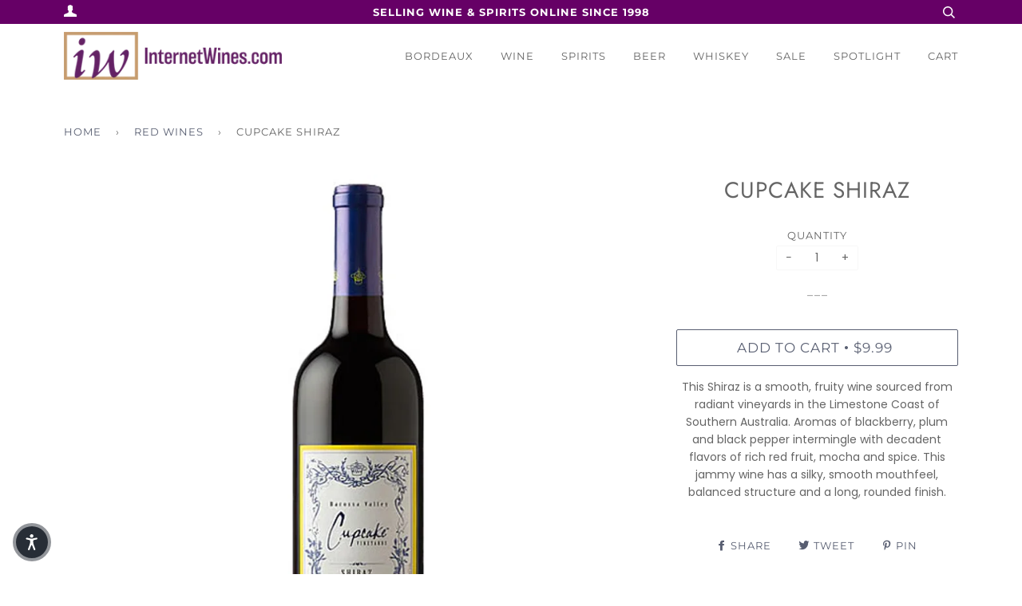

--- FILE ---
content_type: text/html; charset=utf-8
request_url: https://internetwines.com/collections/red-wines/products/cupcake-shiraz-2016
body_size: 20065
content:
<!doctype html>
<!--[if lt IE 7]><html class="no-js lt-ie9 lt-ie8 lt-ie7" lang="en"> <![endif]-->
<!--[if IE 7]><html class="no-js lt-ie9 lt-ie8" lang="en"> <![endif]-->
<!--[if IE 8]><html class="no-js lt-ie9" lang="en"> <![endif]-->
<!--[if IE 9 ]><html class="ie9 no-js"> <![endif]-->
<!--[if (gt IE 9)|!(IE)]><!--> <html class="no-js"> <!--<![endif]-->
<head>



  <!-- ======================= Pipeline Theme V4.3.3 ========================= -->
  <meta charset="utf-8">
  <meta http-equiv="X-UA-Compatible" content="IE=edge,chrome=1">

  
    <link rel="shortcut icon" href="//internetwines.com/cdn/shop/files/IWS_NewLogo_Apr2024_Favicon_32x32.png?v=1712771450" type="image/png">
  

  <!-- Title and description ================================================ -->
  <title>
  Cupcake Shiraz &ndash; InternetWines.com
  </title>

  
  <meta name="description" content="This Shiraz is a smooth, fruity wine sourced from radiant vineyards in the Limestone Coast of Southern Australia. Aromas of blackberry, plum and black pepper intermingle with decadent flavors of rich red fruit, mocha and spice. This jammy wine has a silky, smooth mouthfeel, balanced structure and a long, rounded finish">
  

  <!-- Product meta ========================================================= -->
  <!-- /snippets/social-meta-tags.liquid -->


  <meta property="og:type" content="product">
  <meta property="og:title" content="Cupcake Shiraz">
  
  <meta property="og:image" content="http://internetwines.com/cdn/shop/files/CupcakeShiraz_2025_grande.jpg?v=1744903501">
  <meta property="og:image:secure_url" content="https://internetwines.com/cdn/shop/files/CupcakeShiraz_2025_grande.jpg?v=1744903501">
  
  <meta property="og:price:amount" content="9.99">
  <meta property="og:price:currency" content="USD">


  <meta property="og:description" content="This Shiraz is a smooth, fruity wine sourced from radiant vineyards in the Limestone Coast of Southern Australia. Aromas of blackberry, plum and black pepper intermingle with decadent flavors of rich red fruit, mocha and spice. This jammy wine has a silky, smooth mouthfeel, balanced structure and a long, rounded finish">

  <meta property="og:url" content="https://internetwines.com/products/cupcake-shiraz-2016">
  <meta property="og:site_name" content="InternetWines.com">







  <meta name="twitter:card" content="product">
  <meta name="twitter:title" content="Cupcake Shiraz">
  <meta name="twitter:description" content="This Shiraz is a smooth, fruity wine sourced from radiant vineyards in the Limestone Coast of Southern Australia. Aromas of blackberry, plum and black pepper intermingle with decadent flavors of rich red fruit, mocha and spice. This jammy wine has a silky, smooth mouthfeel, balanced structure and a long, rounded finish.">
  <meta name="twitter:image" content="https://internetwines.com/cdn/shop/files/CupcakeShiraz_2025_medium.jpg?v=1744903501">
  <meta name="twitter:image:width" content="240">
  <meta name="twitter:image:height" content="240">
  <meta name="twitter:label1" content="Price">
  
  <meta name="twitter:data1" content="$9.99 USD">
  
  <meta name="twitter:label2" content="Brand">
  <meta name="twitter:data2" content="Cupcake Vineyards">
  



  <!-- Helpers ============================================================== -->
  <link rel="canonical" href="https://internetwines.com/products/cupcake-shiraz-2016">
  <meta name="viewport" content="width=device-width,initial-scale=1">
  <meta name="theme-color" content="#585e71">

  <!-- CSS ================================================================== -->
  <link href="//internetwines.com/cdn/shop/t/23/assets/theme.scss.css?v=84740067186447290331761944243" rel="stylesheet" type="text/css" media="all" />
  
  <!-- CUSTOM CSS -->
  <link href="//internetwines.com/cdn/shop/t/23/assets/custom.css?v=41031165057422614291656444049" rel="stylesheet" type="text/css" media="all" />
  <!-- END NEW CODE  -->

  <!-- Vendor JS ============================================================ -->
  <script src="//internetwines.com/cdn/shop/t/23/assets/vendor.js?v=19349907457483068571656444067" type="text/javascript"></script>

  <!-- /snippets/oldIE-js.liquid -->


<!--[if lt IE 9]>
<script src="//cdnjs.cloudflare.com/ajax/libs/html5shiv/3.7.2/html5shiv.min.js" type="text/javascript"></script>
<script src="//internetwines.com/cdn/shop/t/23/assets/respond.min.js?v=52248677837542619231656444064" type="text/javascript"></script>
<script src="//internetwines.com/cdn/shop/t/23/assets/background_size_emu.js?v=20512233629963367491656444045" type="text/javascript"></script>
<link href="//internetwines.com/cdn/shop/t/23/assets/respond-proxy.html" id="respond-proxy" rel="respond-proxy" />
<link href="//internetwines.com/search?q=53e40e4c5e4beff939ec9adc0e90aaed" id="respond-redirect" rel="respond-redirect" />
<script src="//internetwines.com/search?q=53e40e4c5e4beff939ec9adc0e90aaed" type="text/javascript"></script>
<![endif]-->



  <script>
    var theme = {
      strings: {
        addToCart: "Add to Cart",
        soldOut: "Sold Out",
        unavailable: "Unavailable",
        join: "Join Now"
      },
      moneyFormat: "${{amount}}",
      version: '4.3.3'
    }
  </script>

  
  
  
  <!-- Global site tag (gtag.js) - Google Analytics -->
<script async src="https://www.googletagmanager.com/gtag/js?id=G-3BRCEZ47TT"></script>
<script>
  window.dataLayer = window.dataLayer || [];
  function gtag(){dataLayer.push(arguments);}
  gtag('js', new Date());
  gtag('config', 'G-3BRCEZ47TT');
</script>

  <!-- Header hook for plugins ============================================== -->
  <script>window.performance && window.performance.mark && window.performance.mark('shopify.content_for_header.start');</script><meta id="shopify-digital-wallet" name="shopify-digital-wallet" content="/4691787847/digital_wallets/dialog">
<meta name="shopify-checkout-api-token" content="b1c50dd4a27e7f3cb4fedad980cb50ac">
<link rel="alternate" type="application/json+oembed" href="https://internetwines.com/products/cupcake-shiraz-2016.oembed">
<script async="async" src="/checkouts/internal/preloads.js?locale=en-US"></script>
<script id="apple-pay-shop-capabilities" type="application/json">{"shopId":4691787847,"countryCode":"US","currencyCode":"USD","merchantCapabilities":["supports3DS"],"merchantId":"gid:\/\/shopify\/Shop\/4691787847","merchantName":"InternetWines.com","requiredBillingContactFields":["postalAddress","email","phone"],"requiredShippingContactFields":["postalAddress","email","phone"],"shippingType":"shipping","supportedNetworks":["visa","masterCard","amex","discover","elo","jcb"],"total":{"type":"pending","label":"InternetWines.com","amount":"1.00"},"shopifyPaymentsEnabled":true,"supportsSubscriptions":true}</script>
<script id="shopify-features" type="application/json">{"accessToken":"b1c50dd4a27e7f3cb4fedad980cb50ac","betas":["rich-media-storefront-analytics"],"domain":"internetwines.com","predictiveSearch":true,"shopId":4691787847,"locale":"en"}</script>
<script>var Shopify = Shopify || {};
Shopify.shop = "internet-wines-com.myshopify.com";
Shopify.locale = "en";
Shopify.currency = {"active":"USD","rate":"1.0"};
Shopify.country = "US";
Shopify.theme = {"name":"YSW-Backup - Pipeline 06-28-22","id":133669060836,"schema_name":"Pipeline","schema_version":"4.3.3","theme_store_id":739,"role":"main"};
Shopify.theme.handle = "null";
Shopify.theme.style = {"id":null,"handle":null};
Shopify.cdnHost = "internetwines.com/cdn";
Shopify.routes = Shopify.routes || {};
Shopify.routes.root = "/";</script>
<script type="module">!function(o){(o.Shopify=o.Shopify||{}).modules=!0}(window);</script>
<script>!function(o){function n(){var o=[];function n(){o.push(Array.prototype.slice.apply(arguments))}return n.q=o,n}var t=o.Shopify=o.Shopify||{};t.loadFeatures=n(),t.autoloadFeatures=n()}(window);</script>
<script id="shop-js-analytics" type="application/json">{"pageType":"product"}</script>
<script defer="defer" async type="module" src="//internetwines.com/cdn/shopifycloud/shop-js/modules/v2/client.init-shop-cart-sync_D0dqhulL.en.esm.js"></script>
<script defer="defer" async type="module" src="//internetwines.com/cdn/shopifycloud/shop-js/modules/v2/chunk.common_CpVO7qML.esm.js"></script>
<script type="module">
  await import("//internetwines.com/cdn/shopifycloud/shop-js/modules/v2/client.init-shop-cart-sync_D0dqhulL.en.esm.js");
await import("//internetwines.com/cdn/shopifycloud/shop-js/modules/v2/chunk.common_CpVO7qML.esm.js");

  window.Shopify.SignInWithShop?.initShopCartSync?.({"fedCMEnabled":true,"windoidEnabled":true});

</script>
<script>(function() {
  var isLoaded = false;
  function asyncLoad() {
    if (isLoaded) return;
    isLoaded = true;
    var urls = ["https:\/\/static.affiliatly.com\/shopify\/v3\/shopify.js?affiliatly_code=AF-1028085\u0026shop=internet-wines-com.myshopify.com","https:\/\/search-us3.omegacommerce.com\/instant\/initjs?ID=81f9d28a-2196-41ab-904e-794046e9a70d\u0026shop=internet-wines-com.myshopify.com"];
    for (var i = 0; i < urls.length; i++) {
      var s = document.createElement('script');
      s.type = 'text/javascript';
      s.async = true;
      s.src = urls[i];
      var x = document.getElementsByTagName('script')[0];
      x.parentNode.insertBefore(s, x);
    }
  };
  if(window.attachEvent) {
    window.attachEvent('onload', asyncLoad);
  } else {
    window.addEventListener('load', asyncLoad, false);
  }
})();</script>
<script id="__st">var __st={"a":4691787847,"offset":-21600,"reqid":"5b77239a-d247-4e2c-a2d4-a64aed4e730e-1765303915","pageurl":"internetwines.com\/collections\/red-wines\/products\/cupcake-shiraz-2016","u":"85b6dd20fa50","p":"product","rtyp":"product","rid":1650103189575};</script>
<script>window.ShopifyPaypalV4VisibilityTracking = true;</script>
<script id="captcha-bootstrap">!function(){'use strict';const t='contact',e='account',n='new_comment',o=[[t,t],['blogs',n],['comments',n],[t,'customer']],c=[[e,'customer_login'],[e,'guest_login'],[e,'recover_customer_password'],[e,'create_customer']],r=t=>t.map((([t,e])=>`form[action*='/${t}']:not([data-nocaptcha='true']) input[name='form_type'][value='${e}']`)).join(','),a=t=>()=>t?[...document.querySelectorAll(t)].map((t=>t.form)):[];function s(){const t=[...o],e=r(t);return a(e)}const i='password',u='form_key',d=['recaptcha-v3-token','g-recaptcha-response','h-captcha-response',i],f=()=>{try{return window.sessionStorage}catch{return}},m='__shopify_v',_=t=>t.elements[u];function p(t,e,n=!1){try{const o=window.sessionStorage,c=JSON.parse(o.getItem(e)),{data:r}=function(t){const{data:e,action:n}=t;return t[m]||n?{data:e,action:n}:{data:t,action:n}}(c);for(const[e,n]of Object.entries(r))t.elements[e]&&(t.elements[e].value=n);n&&o.removeItem(e)}catch(o){console.error('form repopulation failed',{error:o})}}const l='form_type',E='cptcha';function T(t){t.dataset[E]=!0}const w=window,h=w.document,L='Shopify',v='ce_forms',y='captcha';let A=!1;((t,e)=>{const n=(g='f06e6c50-85a8-45c8-87d0-21a2b65856fe',I='https://cdn.shopify.com/shopifycloud/storefront-forms-hcaptcha/ce_storefront_forms_captcha_hcaptcha.v1.5.2.iife.js',D={infoText:'Protected by hCaptcha',privacyText:'Privacy',termsText:'Terms'},(t,e,n)=>{const o=w[L][v],c=o.bindForm;if(c)return c(t,g,e,D).then(n);var r;o.q.push([[t,g,e,D],n]),r=I,A||(h.body.append(Object.assign(h.createElement('script'),{id:'captcha-provider',async:!0,src:r})),A=!0)});var g,I,D;w[L]=w[L]||{},w[L][v]=w[L][v]||{},w[L][v].q=[],w[L][y]=w[L][y]||{},w[L][y].protect=function(t,e){n(t,void 0,e),T(t)},Object.freeze(w[L][y]),function(t,e,n,w,h,L){const[v,y,A,g]=function(t,e,n){const i=e?o:[],u=t?c:[],d=[...i,...u],f=r(d),m=r(i),_=r(d.filter((([t,e])=>n.includes(e))));return[a(f),a(m),a(_),s()]}(w,h,L),I=t=>{const e=t.target;return e instanceof HTMLFormElement?e:e&&e.form},D=t=>v().includes(t);t.addEventListener('submit',(t=>{const e=I(t);if(!e)return;const n=D(e)&&!e.dataset.hcaptchaBound&&!e.dataset.recaptchaBound,o=_(e),c=g().includes(e)&&(!o||!o.value);(n||c)&&t.preventDefault(),c&&!n&&(function(t){try{if(!f())return;!function(t){const e=f();if(!e)return;const n=_(t);if(!n)return;const o=n.value;o&&e.removeItem(o)}(t);const e=Array.from(Array(32),(()=>Math.random().toString(36)[2])).join('');!function(t,e){_(t)||t.append(Object.assign(document.createElement('input'),{type:'hidden',name:u})),t.elements[u].value=e}(t,e),function(t,e){const n=f();if(!n)return;const o=[...t.querySelectorAll(`input[type='${i}']`)].map((({name:t})=>t)),c=[...d,...o],r={};for(const[a,s]of new FormData(t).entries())c.includes(a)||(r[a]=s);n.setItem(e,JSON.stringify({[m]:1,action:t.action,data:r}))}(t,e)}catch(e){console.error('failed to persist form',e)}}(e),e.submit())}));const S=(t,e)=>{t&&!t.dataset[E]&&(n(t,e.some((e=>e===t))),T(t))};for(const o of['focusin','change'])t.addEventListener(o,(t=>{const e=I(t);D(e)&&S(e,y())}));const B=e.get('form_key'),M=e.get(l),P=B&&M;t.addEventListener('DOMContentLoaded',(()=>{const t=y();if(P)for(const e of t)e.elements[l].value===M&&p(e,B);[...new Set([...A(),...v().filter((t=>'true'===t.dataset.shopifyCaptcha))])].forEach((e=>S(e,t)))}))}(h,new URLSearchParams(w.location.search),n,t,e,['guest_login'])})(!0,!0)}();</script>
<script integrity="sha256-52AcMU7V7pcBOXWImdc/TAGTFKeNjmkeM1Pvks/DTgc=" data-source-attribution="shopify.loadfeatures" defer="defer" src="//internetwines.com/cdn/shopifycloud/storefront/assets/storefront/load_feature-81c60534.js" crossorigin="anonymous"></script>
<script data-source-attribution="shopify.dynamic_checkout.dynamic.init">var Shopify=Shopify||{};Shopify.PaymentButton=Shopify.PaymentButton||{isStorefrontPortableWallets:!0,init:function(){window.Shopify.PaymentButton.init=function(){};var t=document.createElement("script");t.src="https://internetwines.com/cdn/shopifycloud/portable-wallets/latest/portable-wallets.en.js",t.type="module",document.head.appendChild(t)}};
</script>
<script data-source-attribution="shopify.dynamic_checkout.buyer_consent">
  function portableWalletsHideBuyerConsent(e){var t=document.getElementById("shopify-buyer-consent"),n=document.getElementById("shopify-subscription-policy-button");t&&n&&(t.classList.add("hidden"),t.setAttribute("aria-hidden","true"),n.removeEventListener("click",e))}function portableWalletsShowBuyerConsent(e){var t=document.getElementById("shopify-buyer-consent"),n=document.getElementById("shopify-subscription-policy-button");t&&n&&(t.classList.remove("hidden"),t.removeAttribute("aria-hidden"),n.addEventListener("click",e))}window.Shopify?.PaymentButton&&(window.Shopify.PaymentButton.hideBuyerConsent=portableWalletsHideBuyerConsent,window.Shopify.PaymentButton.showBuyerConsent=portableWalletsShowBuyerConsent);
</script>
<script data-source-attribution="shopify.dynamic_checkout.cart.bootstrap">document.addEventListener("DOMContentLoaded",(function(){function t(){return document.querySelector("shopify-accelerated-checkout-cart, shopify-accelerated-checkout")}if(t())Shopify.PaymentButton.init();else{new MutationObserver((function(e,n){t()&&(Shopify.PaymentButton.init(),n.disconnect())})).observe(document.body,{childList:!0,subtree:!0})}}));
</script>
<link id="shopify-accelerated-checkout-styles" rel="stylesheet" media="screen" href="https://internetwines.com/cdn/shopifycloud/portable-wallets/latest/accelerated-checkout-backwards-compat.css" crossorigin="anonymous">
<style id="shopify-accelerated-checkout-cart">
        #shopify-buyer-consent {
  margin-top: 1em;
  display: inline-block;
  width: 100%;
}

#shopify-buyer-consent.hidden {
  display: none;
}

#shopify-subscription-policy-button {
  background: none;
  border: none;
  padding: 0;
  text-decoration: underline;
  font-size: inherit;
  cursor: pointer;
}

#shopify-subscription-policy-button::before {
  box-shadow: none;
}

      </style>

<script>window.performance && window.performance.mark && window.performance.mark('shopify.content_for_header.end');</script>


<script>window.__pagefly_analytics_settings__={"acceptTracking":false};</script>
<!--Gem_Page_Header_Script-->
<!-- "snippets/gem-app-header-scripts.liquid" was not rendered, the associated app was uninstalled -->
<!--End_Gem_Page_Header_Script-->
<!-- BEGIN app block: shopify://apps/klaviyo-email-marketing-sms/blocks/klaviyo-onsite-embed/2632fe16-c075-4321-a88b-50b567f42507 -->












  <script async src="https://static.klaviyo.com/onsite/js/U7EAGs/klaviyo.js?company_id=U7EAGs"></script>
  <script>!function(){if(!window.klaviyo){window._klOnsite=window._klOnsite||[];try{window.klaviyo=new Proxy({},{get:function(n,i){return"push"===i?function(){var n;(n=window._klOnsite).push.apply(n,arguments)}:function(){for(var n=arguments.length,o=new Array(n),w=0;w<n;w++)o[w]=arguments[w];var t="function"==typeof o[o.length-1]?o.pop():void 0,e=new Promise((function(n){window._klOnsite.push([i].concat(o,[function(i){t&&t(i),n(i)}]))}));return e}}})}catch(n){window.klaviyo=window.klaviyo||[],window.klaviyo.push=function(){var n;(n=window._klOnsite).push.apply(n,arguments)}}}}();</script>

  
    <script id="viewed_product">
      if (item == null) {
        var _learnq = _learnq || [];

        var MetafieldReviews = null
        var MetafieldYotpoRating = null
        var MetafieldYotpoCount = null
        var MetafieldLooxRating = null
        var MetafieldLooxCount = null
        var okendoProduct = null
        var okendoProductReviewCount = null
        var okendoProductReviewAverageValue = null
        try {
          // The following fields are used for Customer Hub recently viewed in order to add reviews.
          // This information is not part of __kla_viewed. Instead, it is part of __kla_viewed_reviewed_items
          MetafieldReviews = {};
          MetafieldYotpoRating = null
          MetafieldYotpoCount = null
          MetafieldLooxRating = null
          MetafieldLooxCount = null

          okendoProduct = null
          // If the okendo metafield is not legacy, it will error, which then requires the new json formatted data
          if (okendoProduct && 'error' in okendoProduct) {
            okendoProduct = null
          }
          okendoProductReviewCount = okendoProduct ? okendoProduct.reviewCount : null
          okendoProductReviewAverageValue = okendoProduct ? okendoProduct.reviewAverageValue : null
        } catch (error) {
          console.error('Error in Klaviyo onsite reviews tracking:', error);
        }

        var item = {
          Name: "Cupcake Shiraz",
          ProductID: 1650103189575,
          Categories: ["Australian Wine","Red Wines","Syrah\/Shiraz","Top Sellers"],
          ImageURL: "https://internetwines.com/cdn/shop/files/CupcakeShiraz_2025_grande.jpg?v=1744903501",
          URL: "https://internetwines.com/products/cupcake-shiraz-2016",
          Brand: "Cupcake Vineyards",
          Price: "$9.99",
          Value: "9.99",
          CompareAtPrice: "$0.00"
        };
        _learnq.push(['track', 'Viewed Product', item]);
        _learnq.push(['trackViewedItem', {
          Title: item.Name,
          ItemId: item.ProductID,
          Categories: item.Categories,
          ImageUrl: item.ImageURL,
          Url: item.URL,
          Metadata: {
            Brand: item.Brand,
            Price: item.Price,
            Value: item.Value,
            CompareAtPrice: item.CompareAtPrice
          },
          metafields:{
            reviews: MetafieldReviews,
            yotpo:{
              rating: MetafieldYotpoRating,
              count: MetafieldYotpoCount,
            },
            loox:{
              rating: MetafieldLooxRating,
              count: MetafieldLooxCount,
            },
            okendo: {
              rating: okendoProductReviewAverageValue,
              count: okendoProductReviewCount,
            }
          }
        }]);
      }
    </script>
  




  <script>
    window.klaviyoReviewsProductDesignMode = false
  </script>







<!-- END app block --><link href="https://monorail-edge.shopifysvc.com" rel="dns-prefetch">
<script>(function(){if ("sendBeacon" in navigator && "performance" in window) {try {var session_token_from_headers = performance.getEntriesByType('navigation')[0].serverTiming.find(x => x.name == '_s').description;} catch {var session_token_from_headers = undefined;}var session_cookie_matches = document.cookie.match(/_shopify_s=([^;]*)/);var session_token_from_cookie = session_cookie_matches && session_cookie_matches.length === 2 ? session_cookie_matches[1] : "";var session_token = session_token_from_headers || session_token_from_cookie || "";function handle_abandonment_event(e) {var entries = performance.getEntries().filter(function(entry) {return /monorail-edge.shopifysvc.com/.test(entry.name);});if (!window.abandonment_tracked && entries.length === 0) {window.abandonment_tracked = true;var currentMs = Date.now();var navigation_start = performance.timing.navigationStart;var payload = {shop_id: 4691787847,url: window.location.href,navigation_start,duration: currentMs - navigation_start,session_token,page_type: "product"};window.navigator.sendBeacon("https://monorail-edge.shopifysvc.com/v1/produce", JSON.stringify({schema_id: "online_store_buyer_site_abandonment/1.1",payload: payload,metadata: {event_created_at_ms: currentMs,event_sent_at_ms: currentMs}}));}}window.addEventListener('pagehide', handle_abandonment_event);}}());</script>
<script id="web-pixels-manager-setup">(function e(e,d,r,n,o){if(void 0===o&&(o={}),!Boolean(null===(a=null===(i=window.Shopify)||void 0===i?void 0:i.analytics)||void 0===a?void 0:a.replayQueue)){var i,a;window.Shopify=window.Shopify||{};var t=window.Shopify;t.analytics=t.analytics||{};var s=t.analytics;s.replayQueue=[],s.publish=function(e,d,r){return s.replayQueue.push([e,d,r]),!0};try{self.performance.mark("wpm:start")}catch(e){}var l=function(){var e={modern:/Edge?\/(1{2}[4-9]|1[2-9]\d|[2-9]\d{2}|\d{4,})\.\d+(\.\d+|)|Firefox\/(1{2}[4-9]|1[2-9]\d|[2-9]\d{2}|\d{4,})\.\d+(\.\d+|)|Chrom(ium|e)\/(9{2}|\d{3,})\.\d+(\.\d+|)|(Maci|X1{2}).+ Version\/(15\.\d+|(1[6-9]|[2-9]\d|\d{3,})\.\d+)([,.]\d+|)( \(\w+\)|)( Mobile\/\w+|) Safari\/|Chrome.+OPR\/(9{2}|\d{3,})\.\d+\.\d+|(CPU[ +]OS|iPhone[ +]OS|CPU[ +]iPhone|CPU IPhone OS|CPU iPad OS)[ +]+(15[._]\d+|(1[6-9]|[2-9]\d|\d{3,})[._]\d+)([._]\d+|)|Android:?[ /-](13[3-9]|1[4-9]\d|[2-9]\d{2}|\d{4,})(\.\d+|)(\.\d+|)|Android.+Firefox\/(13[5-9]|1[4-9]\d|[2-9]\d{2}|\d{4,})\.\d+(\.\d+|)|Android.+Chrom(ium|e)\/(13[3-9]|1[4-9]\d|[2-9]\d{2}|\d{4,})\.\d+(\.\d+|)|SamsungBrowser\/([2-9]\d|\d{3,})\.\d+/,legacy:/Edge?\/(1[6-9]|[2-9]\d|\d{3,})\.\d+(\.\d+|)|Firefox\/(5[4-9]|[6-9]\d|\d{3,})\.\d+(\.\d+|)|Chrom(ium|e)\/(5[1-9]|[6-9]\d|\d{3,})\.\d+(\.\d+|)([\d.]+$|.*Safari\/(?![\d.]+ Edge\/[\d.]+$))|(Maci|X1{2}).+ Version\/(10\.\d+|(1[1-9]|[2-9]\d|\d{3,})\.\d+)([,.]\d+|)( \(\w+\)|)( Mobile\/\w+|) Safari\/|Chrome.+OPR\/(3[89]|[4-9]\d|\d{3,})\.\d+\.\d+|(CPU[ +]OS|iPhone[ +]OS|CPU[ +]iPhone|CPU IPhone OS|CPU iPad OS)[ +]+(10[._]\d+|(1[1-9]|[2-9]\d|\d{3,})[._]\d+)([._]\d+|)|Android:?[ /-](13[3-9]|1[4-9]\d|[2-9]\d{2}|\d{4,})(\.\d+|)(\.\d+|)|Mobile Safari.+OPR\/([89]\d|\d{3,})\.\d+\.\d+|Android.+Firefox\/(13[5-9]|1[4-9]\d|[2-9]\d{2}|\d{4,})\.\d+(\.\d+|)|Android.+Chrom(ium|e)\/(13[3-9]|1[4-9]\d|[2-9]\d{2}|\d{4,})\.\d+(\.\d+|)|Android.+(UC? ?Browser|UCWEB|U3)[ /]?(15\.([5-9]|\d{2,})|(1[6-9]|[2-9]\d|\d{3,})\.\d+)\.\d+|SamsungBrowser\/(5\.\d+|([6-9]|\d{2,})\.\d+)|Android.+MQ{2}Browser\/(14(\.(9|\d{2,})|)|(1[5-9]|[2-9]\d|\d{3,})(\.\d+|))(\.\d+|)|K[Aa][Ii]OS\/(3\.\d+|([4-9]|\d{2,})\.\d+)(\.\d+|)/},d=e.modern,r=e.legacy,n=navigator.userAgent;return n.match(d)?"modern":n.match(r)?"legacy":"unknown"}(),u="modern"===l?"modern":"legacy",c=(null!=n?n:{modern:"",legacy:""})[u],f=function(e){return[e.baseUrl,"/wpm","/b",e.hashVersion,"modern"===e.buildTarget?"m":"l",".js"].join("")}({baseUrl:d,hashVersion:r,buildTarget:u}),m=function(e){var d=e.version,r=e.bundleTarget,n=e.surface,o=e.pageUrl,i=e.monorailEndpoint;return{emit:function(e){var a=e.status,t=e.errorMsg,s=(new Date).getTime(),l=JSON.stringify({metadata:{event_sent_at_ms:s},events:[{schema_id:"web_pixels_manager_load/3.1",payload:{version:d,bundle_target:r,page_url:o,status:a,surface:n,error_msg:t},metadata:{event_created_at_ms:s}}]});if(!i)return console&&console.warn&&console.warn("[Web Pixels Manager] No Monorail endpoint provided, skipping logging."),!1;try{return self.navigator.sendBeacon.bind(self.navigator)(i,l)}catch(e){}var u=new XMLHttpRequest;try{return u.open("POST",i,!0),u.setRequestHeader("Content-Type","text/plain"),u.send(l),!0}catch(e){return console&&console.warn&&console.warn("[Web Pixels Manager] Got an unhandled error while logging to Monorail."),!1}}}}({version:r,bundleTarget:l,surface:e.surface,pageUrl:self.location.href,monorailEndpoint:e.monorailEndpoint});try{o.browserTarget=l,function(e){var d=e.src,r=e.async,n=void 0===r||r,o=e.onload,i=e.onerror,a=e.sri,t=e.scriptDataAttributes,s=void 0===t?{}:t,l=document.createElement("script"),u=document.querySelector("head"),c=document.querySelector("body");if(l.async=n,l.src=d,a&&(l.integrity=a,l.crossOrigin="anonymous"),s)for(var f in s)if(Object.prototype.hasOwnProperty.call(s,f))try{l.dataset[f]=s[f]}catch(e){}if(o&&l.addEventListener("load",o),i&&l.addEventListener("error",i),u)u.appendChild(l);else{if(!c)throw new Error("Did not find a head or body element to append the script");c.appendChild(l)}}({src:f,async:!0,onload:function(){if(!function(){var e,d;return Boolean(null===(d=null===(e=window.Shopify)||void 0===e?void 0:e.analytics)||void 0===d?void 0:d.initialized)}()){var d=window.webPixelsManager.init(e)||void 0;if(d){var r=window.Shopify.analytics;r.replayQueue.forEach((function(e){var r=e[0],n=e[1],o=e[2];d.publishCustomEvent(r,n,o)})),r.replayQueue=[],r.publish=d.publishCustomEvent,r.visitor=d.visitor,r.initialized=!0}}},onerror:function(){return m.emit({status:"failed",errorMsg:"".concat(f," has failed to load")})},sri:function(e){var d=/^sha384-[A-Za-z0-9+/=]+$/;return"string"==typeof e&&d.test(e)}(c)?c:"",scriptDataAttributes:o}),m.emit({status:"loading"})}catch(e){m.emit({status:"failed",errorMsg:(null==e?void 0:e.message)||"Unknown error"})}}})({shopId: 4691787847,storefrontBaseUrl: "https://internetwines.com",extensionsBaseUrl: "https://extensions.shopifycdn.com/cdn/shopifycloud/web-pixels-manager",monorailEndpoint: "https://monorail-edge.shopifysvc.com/unstable/produce_batch",surface: "storefront-renderer",enabledBetaFlags: ["2dca8a86"],webPixelsConfigList: [{"id":"396656868","configuration":"{\"config\":\"{\\\"pixel_id\\\":\\\"G-3BRCEZ47TT\\\",\\\"gtag_events\\\":[{\\\"type\\\":\\\"purchase\\\",\\\"action_label\\\":\\\"G-3BRCEZ47TT\\\"},{\\\"type\\\":\\\"page_view\\\",\\\"action_label\\\":\\\"G-3BRCEZ47TT\\\"},{\\\"type\\\":\\\"view_item\\\",\\\"action_label\\\":\\\"G-3BRCEZ47TT\\\"},{\\\"type\\\":\\\"search\\\",\\\"action_label\\\":\\\"G-3BRCEZ47TT\\\"},{\\\"type\\\":\\\"add_to_cart\\\",\\\"action_label\\\":\\\"G-3BRCEZ47TT\\\"},{\\\"type\\\":\\\"begin_checkout\\\",\\\"action_label\\\":\\\"G-3BRCEZ47TT\\\"},{\\\"type\\\":\\\"add_payment_info\\\",\\\"action_label\\\":\\\"G-3BRCEZ47TT\\\"}],\\\"enable_monitoring_mode\\\":false}\"}","eventPayloadVersion":"v1","runtimeContext":"OPEN","scriptVersion":"b2a88bafab3e21179ed38636efcd8a93","type":"APP","apiClientId":1780363,"privacyPurposes":[],"dataSharingAdjustments":{"protectedCustomerApprovalScopes":["read_customer_address","read_customer_email","read_customer_name","read_customer_personal_data","read_customer_phone"]}},{"id":"shopify-app-pixel","configuration":"{}","eventPayloadVersion":"v1","runtimeContext":"STRICT","scriptVersion":"0450","apiClientId":"shopify-pixel","type":"APP","privacyPurposes":["ANALYTICS","MARKETING"]},{"id":"shopify-custom-pixel","eventPayloadVersion":"v1","runtimeContext":"LAX","scriptVersion":"0450","apiClientId":"shopify-pixel","type":"CUSTOM","privacyPurposes":["ANALYTICS","MARKETING"]}],isMerchantRequest: false,initData: {"shop":{"name":"InternetWines.com","paymentSettings":{"currencyCode":"USD"},"myshopifyDomain":"internet-wines-com.myshopify.com","countryCode":"US","storefrontUrl":"https:\/\/internetwines.com"},"customer":null,"cart":null,"checkout":null,"productVariants":[{"price":{"amount":9.99,"currencyCode":"USD"},"product":{"title":"Cupcake Shiraz","vendor":"Cupcake Vineyards","id":"1650103189575","untranslatedTitle":"Cupcake Shiraz","url":"\/products\/cupcake-shiraz-2016","type":"Bottle"},"id":"16271622537287","image":{"src":"\/\/internetwines.com\/cdn\/shop\/files\/CupcakeShiraz_2025.jpg?v=1744903501"},"sku":"18526","title":"Default Title","untranslatedTitle":"Default Title"}],"purchasingCompany":null},},"https://internetwines.com/cdn","ae1676cfwd2530674p4253c800m34e853cb",{"modern":"","legacy":""},{"shopId":"4691787847","storefrontBaseUrl":"https:\/\/internetwines.com","extensionBaseUrl":"https:\/\/extensions.shopifycdn.com\/cdn\/shopifycloud\/web-pixels-manager","surface":"storefront-renderer","enabledBetaFlags":"[\"2dca8a86\"]","isMerchantRequest":"false","hashVersion":"ae1676cfwd2530674p4253c800m34e853cb","publish":"custom","events":"[[\"page_viewed\",{}],[\"product_viewed\",{\"productVariant\":{\"price\":{\"amount\":9.99,\"currencyCode\":\"USD\"},\"product\":{\"title\":\"Cupcake Shiraz\",\"vendor\":\"Cupcake Vineyards\",\"id\":\"1650103189575\",\"untranslatedTitle\":\"Cupcake Shiraz\",\"url\":\"\/products\/cupcake-shiraz-2016\",\"type\":\"Bottle\"},\"id\":\"16271622537287\",\"image\":{\"src\":\"\/\/internetwines.com\/cdn\/shop\/files\/CupcakeShiraz_2025.jpg?v=1744903501\"},\"sku\":\"18526\",\"title\":\"Default Title\",\"untranslatedTitle\":\"Default Title\"}}]]"});</script><script>
  window.ShopifyAnalytics = window.ShopifyAnalytics || {};
  window.ShopifyAnalytics.meta = window.ShopifyAnalytics.meta || {};
  window.ShopifyAnalytics.meta.currency = 'USD';
  var meta = {"product":{"id":1650103189575,"gid":"gid:\/\/shopify\/Product\/1650103189575","vendor":"Cupcake Vineyards","type":"Bottle","variants":[{"id":16271622537287,"price":999,"name":"Cupcake Shiraz","public_title":null,"sku":"18526"}],"remote":false},"page":{"pageType":"product","resourceType":"product","resourceId":1650103189575}};
  for (var attr in meta) {
    window.ShopifyAnalytics.meta[attr] = meta[attr];
  }
</script>
<script class="analytics">
  (function () {
    var customDocumentWrite = function(content) {
      var jquery = null;

      if (window.jQuery) {
        jquery = window.jQuery;
      } else if (window.Checkout && window.Checkout.$) {
        jquery = window.Checkout.$;
      }

      if (jquery) {
        jquery('body').append(content);
      }
    };

    var hasLoggedConversion = function(token) {
      if (token) {
        return document.cookie.indexOf('loggedConversion=' + token) !== -1;
      }
      return false;
    }

    var setCookieIfConversion = function(token) {
      if (token) {
        var twoMonthsFromNow = new Date(Date.now());
        twoMonthsFromNow.setMonth(twoMonthsFromNow.getMonth() + 2);

        document.cookie = 'loggedConversion=' + token + '; expires=' + twoMonthsFromNow;
      }
    }

    var trekkie = window.ShopifyAnalytics.lib = window.trekkie = window.trekkie || [];
    if (trekkie.integrations) {
      return;
    }
    trekkie.methods = [
      'identify',
      'page',
      'ready',
      'track',
      'trackForm',
      'trackLink'
    ];
    trekkie.factory = function(method) {
      return function() {
        var args = Array.prototype.slice.call(arguments);
        args.unshift(method);
        trekkie.push(args);
        return trekkie;
      };
    };
    for (var i = 0; i < trekkie.methods.length; i++) {
      var key = trekkie.methods[i];
      trekkie[key] = trekkie.factory(key);
    }
    trekkie.load = function(config) {
      trekkie.config = config || {};
      trekkie.config.initialDocumentCookie = document.cookie;
      var first = document.getElementsByTagName('script')[0];
      var script = document.createElement('script');
      script.type = 'text/javascript';
      script.onerror = function(e) {
        var scriptFallback = document.createElement('script');
        scriptFallback.type = 'text/javascript';
        scriptFallback.onerror = function(error) {
                var Monorail = {
      produce: function produce(monorailDomain, schemaId, payload) {
        var currentMs = new Date().getTime();
        var event = {
          schema_id: schemaId,
          payload: payload,
          metadata: {
            event_created_at_ms: currentMs,
            event_sent_at_ms: currentMs
          }
        };
        return Monorail.sendRequest("https://" + monorailDomain + "/v1/produce", JSON.stringify(event));
      },
      sendRequest: function sendRequest(endpointUrl, payload) {
        // Try the sendBeacon API
        if (window && window.navigator && typeof window.navigator.sendBeacon === 'function' && typeof window.Blob === 'function' && !Monorail.isIos12()) {
          var blobData = new window.Blob([payload], {
            type: 'text/plain'
          });

          if (window.navigator.sendBeacon(endpointUrl, blobData)) {
            return true;
          } // sendBeacon was not successful

        } // XHR beacon

        var xhr = new XMLHttpRequest();

        try {
          xhr.open('POST', endpointUrl);
          xhr.setRequestHeader('Content-Type', 'text/plain');
          xhr.send(payload);
        } catch (e) {
          console.log(e);
        }

        return false;
      },
      isIos12: function isIos12() {
        return window.navigator.userAgent.lastIndexOf('iPhone; CPU iPhone OS 12_') !== -1 || window.navigator.userAgent.lastIndexOf('iPad; CPU OS 12_') !== -1;
      }
    };
    Monorail.produce('monorail-edge.shopifysvc.com',
      'trekkie_storefront_load_errors/1.1',
      {shop_id: 4691787847,
      theme_id: 133669060836,
      app_name: "storefront",
      context_url: window.location.href,
      source_url: "//internetwines.com/cdn/s/trekkie.storefront.94e7babdf2ec3663c2b14be7d5a3b25b9303ebb0.min.js"});

        };
        scriptFallback.async = true;
        scriptFallback.src = '//internetwines.com/cdn/s/trekkie.storefront.94e7babdf2ec3663c2b14be7d5a3b25b9303ebb0.min.js';
        first.parentNode.insertBefore(scriptFallback, first);
      };
      script.async = true;
      script.src = '//internetwines.com/cdn/s/trekkie.storefront.94e7babdf2ec3663c2b14be7d5a3b25b9303ebb0.min.js';
      first.parentNode.insertBefore(script, first);
    };
    trekkie.load(
      {"Trekkie":{"appName":"storefront","development":false,"defaultAttributes":{"shopId":4691787847,"isMerchantRequest":null,"themeId":133669060836,"themeCityHash":"14904547225441046310","contentLanguage":"en","currency":"USD","eventMetadataId":"7a2f7242-3792-4068-9d42-adadc00f7733"},"isServerSideCookieWritingEnabled":true,"monorailRegion":"shop_domain","enabledBetaFlags":["f0df213a"]},"Session Attribution":{},"S2S":{"facebookCapiEnabled":false,"source":"trekkie-storefront-renderer","apiClientId":580111}}
    );

    var loaded = false;
    trekkie.ready(function() {
      if (loaded) return;
      loaded = true;

      window.ShopifyAnalytics.lib = window.trekkie;

      var originalDocumentWrite = document.write;
      document.write = customDocumentWrite;
      try { window.ShopifyAnalytics.merchantGoogleAnalytics.call(this); } catch(error) {};
      document.write = originalDocumentWrite;

      window.ShopifyAnalytics.lib.page(null,{"pageType":"product","resourceType":"product","resourceId":1650103189575,"shopifyEmitted":true});

      var match = window.location.pathname.match(/checkouts\/(.+)\/(thank_you|post_purchase)/)
      var token = match? match[1]: undefined;
      if (!hasLoggedConversion(token)) {
        setCookieIfConversion(token);
        window.ShopifyAnalytics.lib.track("Viewed Product",{"currency":"USD","variantId":16271622537287,"productId":1650103189575,"productGid":"gid:\/\/shopify\/Product\/1650103189575","name":"Cupcake Shiraz","price":"9.99","sku":"18526","brand":"Cupcake Vineyards","variant":null,"category":"Bottle","nonInteraction":true,"remote":false},undefined,undefined,{"shopifyEmitted":true});
      window.ShopifyAnalytics.lib.track("monorail:\/\/trekkie_storefront_viewed_product\/1.1",{"currency":"USD","variantId":16271622537287,"productId":1650103189575,"productGid":"gid:\/\/shopify\/Product\/1650103189575","name":"Cupcake Shiraz","price":"9.99","sku":"18526","brand":"Cupcake Vineyards","variant":null,"category":"Bottle","nonInteraction":true,"remote":false,"referer":"https:\/\/internetwines.com\/collections\/red-wines\/products\/cupcake-shiraz-2016"});
      }
    });


        var eventsListenerScript = document.createElement('script');
        eventsListenerScript.async = true;
        eventsListenerScript.src = "//internetwines.com/cdn/shopifycloud/storefront/assets/shop_events_listener-3da45d37.js";
        document.getElementsByTagName('head')[0].appendChild(eventsListenerScript);

})();</script>
  <script>
  if (!window.ga || (window.ga && typeof window.ga !== 'function')) {
    window.ga = function ga() {
      (window.ga.q = window.ga.q || []).push(arguments);
      if (window.Shopify && window.Shopify.analytics && typeof window.Shopify.analytics.publish === 'function') {
        window.Shopify.analytics.publish("ga_stub_called", {}, {sendTo: "google_osp_migration"});
      }
      console.error("Shopify's Google Analytics stub called with:", Array.from(arguments), "\nSee https://help.shopify.com/manual/promoting-marketing/pixels/pixel-migration#google for more information.");
    };
    if (window.Shopify && window.Shopify.analytics && typeof window.Shopify.analytics.publish === 'function') {
      window.Shopify.analytics.publish("ga_stub_initialized", {}, {sendTo: "google_osp_migration"});
    }
  }
</script>
<script
  defer
  src="https://internetwines.com/cdn/shopifycloud/perf-kit/shopify-perf-kit-2.1.2.min.js"
  data-application="storefront-renderer"
  data-shop-id="4691787847"
  data-render-region="gcp-us-central1"
  data-page-type="product"
  data-theme-instance-id="133669060836"
  data-theme-name="Pipeline"
  data-theme-version="4.3.3"
  data-monorail-region="shop_domain"
  data-resource-timing-sampling-rate="10"
  data-shs="true"
  data-shs-beacon="true"
  data-shs-export-with-fetch="true"
  data-shs-logs-sample-rate="1"
></script>
</head>

<body id="cupcake-shiraz" class="template-product" >

  <div id="shopify-section-header" class="shopify-section"><div class="header__wrapper">

  
  <div class="info-bar showMobile">
    <div class="wrapper text-center">

      
        <div class="header-account-link">
          <a href="/account"><img src="//internetwines.com/cdn/shop/t/23/assets/account.svg?v=152161910560963363051656444078"></a>
        </div>
      

      
      <div class="header-message uppercase header-message--crowded">
        
          <a href="https://www.google.com/shopping/customerreviews/merchantreviews?q=internetwines.com">Selling Wine &amp; Spirits Online Since 1998</a>
        
      </div>
      

      
        <div class="header-search__wrapper">
          <div class="header-search">
            <form action="/search" method="get" class="input-group search" role="search">
              
              <input class="search-bar" type="search" name="q">
              <button type="submit" class="btn search-btn"></button>
            </form>
          </div>
        </div>
      

    </div>
  </div>
  

  <header class="site-header header--medium" role="banner">
    <div class="wrapper">
      <div class="nav--desktop">
        <div class="mobile-wrapper">
  <div class="header-cart__wrapper">
    <a href="/cart" class="CartToggle header-cart"></a>
    <span class="header-cart__bubble cartCount hidden-count"></span>
  </div>
  <div class="logo-wrapper logo-wrapper--image">
    
      <div class="h4 header-logo" itemscope itemtype="http://schema.org/Organization">
    
        
        <a href="/" itemprop="url">
          
          <img src="//internetwines.com/cdn/shop/files/IWS_NewLogo_Apr2024_Horizontal_300x.png?v=1712771052"
          srcset="//internetwines.com/cdn/shop/files/IWS_NewLogo_Apr2024_Horizontal_300x.png?v=1712771052 1x, //internetwines.com/cdn/shop/files/IWS_NewLogo_Apr2024_Horizontal_300x@2x.png?v=1712771052 2x"
          alt="InternetWines.com"
          class="logo-image"
          itemprop="logo">
        </a>
      
    
      </div>
    
  </div>
  <a href class="menuToggle header-hamburger"></a>
</div>
<div class="header-menu nav-wrapper">
  
  <ul class="main-menu accessibleNav" role="navigation" aria-label="primary">
    
    
      <li class="grandparent kids-2 ">
  <a href="/collections/bordeaux" class="nav-link" aria-haspopup="true" aria-expanded="false">Bordeaux</a>
  
    <a href="#" class="nav-carat" aria-haspopup="true" aria-expanded="false"><span class="plus">+</span><span class="minus">-</span></a>
      <div class="main-menu-dropdown">
        <ul>
        
        
          <li class="parent ">
  <a href="/pages/wine-by-sub-region" class="nav-link" aria-haspopup="true" aria-expanded="false">Wine by Sub-Region</a>
  
    <a href="#" class="nav-carat" aria-haspopup="true" aria-expanded="false"><span class="plus">+</span><span class="minus">-</span></a>
      <div class="main-menu-dropdown">
        <ul>
        
        
          <li class="child ">
  <a href="/collections/haut-medoc" class="nav-link">Haut-Medoc</a>
  
</li>

        
          <li class="child ">
  <a href="/collections/margaux" class="nav-link">Margaux</a>
  
</li>

        
          <li class="child ">
  <a href="/collections/pauillac" class="nav-link">Pauillac</a>
  
</li>

        
          <li class="child ">
  <a href="/collections/st-emilion" class="nav-link">St-Emilion</a>
  
</li>

        
          <li class="child ">
  <a href="/collections/st-estephe" class="nav-link">St Estephe</a>
  
</li>

        
          <li class="child ">
  <a href="/collections/st-julien" class="nav-link">St Julien</a>
  
</li>

        
          <li class="child ">
  <a href="/collections/sub-regions" class="nav-link">...</a>
  
</li>

        
      </ul>
    </div>
  
</li>

        
          <li class="parent ">
  <a href="/collections/bordeaux" class="nav-link" aria-haspopup="true" aria-expanded="false">Wine by Vintage</a>
  
    <a href="#" class="nav-carat" aria-haspopup="true" aria-expanded="false"><span class="plus">+</span><span class="minus">-</span></a>
      <div class="main-menu-dropdown">
        <ul>
        
        
          <li class="child ">
  <a href="/collections/bordeaux-2016-in-stock-now" class="nav-link">2016 Bordeaux</a>
  
</li>

        
          <li class="child ">
  <a href="/collections/2019-bordeaux" class="nav-link">2019 Bordeaux</a>
  
</li>

        
          <li class="child ">
  <a href="/collections/2020-bordeaux-1" class="nav-link">2020 Bordeaux</a>
  
</li>

        
      </ul>
    </div>
  
</li>

        
      </ul>
    </div>
  
</li>

    
      <li class="grandparent kids-5 ">
  <a href="/collections/wine" class="nav-link" aria-haspopup="true" aria-expanded="false">Wine</a>
  
    <a href="#" class="nav-carat" aria-haspopup="true" aria-expanded="false"><span class="plus">+</span><span class="minus">-</span></a>
      <div class="main-menu-dropdown">
        <ul>
        
        
          <li class="parent ">
  <a href="/pages/wine-by-location" class="nav-link" aria-haspopup="true" aria-expanded="false">Locations</a>
  
    <a href="#" class="nav-carat" aria-haspopup="true" aria-expanded="false"><span class="plus">+</span><span class="minus">-</span></a>
      <div class="main-menu-dropdown">
        <ul>
        
        
          <li class="child ">
  <a href="/collections/french-wines" class="nav-link">France</a>
  
</li>

        
          <li class="child ">
  <a href="/collections/italian-wines" class="nav-link">Italy</a>
  
</li>

        
          <li class="child ">
  <a href="/collections/spanish-wines" class="nav-link">Spain</a>
  
</li>

        
          <li class="child ">
  <a href="/collections/california-wines" class="nav-link">California</a>
  
</li>

        
          <li class="child ">
  <a href="/collections/australian-wine" class="nav-link">Australia</a>
  
</li>

        
          <li class="child ">
  <a href="/collections/south-american-wines" class="nav-link">S. America</a>
  
</li>

        
          <li class="child ">
  <a href="/pages/wine-by-location" class="nav-link"> ...</a>
  
</li>

        
      </ul>
    </div>
  
</li>

        
          <li class="parent ">
  <a href="/pages/wine-by-grape" class="nav-link" aria-haspopup="true" aria-expanded="false">Varietals</a>
  
    <a href="#" class="nav-carat" aria-haspopup="true" aria-expanded="false"><span class="plus">+</span><span class="minus">-</span></a>
      <div class="main-menu-dropdown">
        <ul>
        
        
          <li class="child ">
  <a href="/collections/cabernet-1" class="nav-link">Cabernet</a>
  
</li>

        
          <li class="child ">
  <a href="/collections/pinot-noir" class="nav-link">Pinot Noir</a>
  
</li>

        
          <li class="child ">
  <a href="/collections/chardonnay-1" class="nav-link">Chardonnay</a>
  
</li>

        
          <li class="child ">
  <a href="/collections/sauvignon-blanc" class="nav-link">Sauvignon Blanc</a>
  
</li>

        
          <li class="child ">
  <a href="/collections/pinot-grigio" class="nav-link">Pinot Grigio</a>
  
</li>

        
          <li class="child ">
  <a href="/collections/syrah" class="nav-link">Syrah</a>
  
</li>

        
          <li class="child ">
  <a href="/pages/wine-by-grape" class="nav-link"> ...</a>
  
</li>

        
      </ul>
    </div>
  
</li>

        
          <li class="parent ">
  <a href="/pages/wine-by-style" class="nav-link" aria-haspopup="true" aria-expanded="false">Styles</a>
  
    <a href="#" class="nav-carat" aria-haspopup="true" aria-expanded="false"><span class="plus">+</span><span class="minus">-</span></a>
      <div class="main-menu-dropdown">
        <ul>
        
        
          <li class="child main-menu--active">
  <a href="/collections/red-wines" class="nav-link">Red</a>
  
</li>

        
          <li class="child ">
  <a href="/collections/white-wines" class="nav-link">White</a>
  
</li>

        
          <li class="child ">
  <a href="/collections/rose" class="nav-link">Rosé</a>
  
</li>

        
          <li class="child ">
  <a href="/collections/champagne-and-sparkling-wines" class="nav-link">Sparkling</a>
  
</li>

        
          <li class="child ">
  <a href="/collections/sweet-wines" class="nav-link">Sweet</a>
  
</li>

        
          <li class="child ">
  <a href="/collections/port-sherry-fortified-wines" class="nav-link">Port/Sherry</a>
  
</li>

        
          <li class="child ">
  <a href="/pages/wine-by-style" class="nav-link"> ...</a>
  
</li>

        
      </ul>
    </div>
  
</li>

        
          <li class="child ">
  <a href="/collections/90pt-plus-wines" class="nav-link">90 Points or Higher</a>
  
</li>

        
          <li class="child ">
  <a href="/collections/na-wine" class="nav-link">Non-Alcoholic Wine</a>
  
</li>

        
      </ul>
    </div>
  
</li>

    
      <li class="parent ">
  <a href="/collections/spirits" class="nav-link" aria-haspopup="true" aria-expanded="false">Spirits</a>
  
    <a href="#" class="nav-carat" aria-haspopup="true" aria-expanded="false"><span class="plus">+</span><span class="minus">-</span></a>
      <div class="main-menu-dropdown">
        <ul>
        
        
          <li class="child ">
  <a href="/collections/whiskey" class="nav-link">Whiskey</a>
  
</li>

        
          <li class="child ">
  <a href="/collections/tequila" class="nav-link">Tequila</a>
  
</li>

        
          <li class="child ">
  <a href="/collections/brandy" class="nav-link">Brandy</a>
  
</li>

        
          <li class="child ">
  <a href="/collections/vodka" class="nav-link">Vodka</a>
  
</li>

        
          <li class="child ">
  <a href="/collections/gin" class="nav-link">Gin</a>
  
</li>

        
          <li class="child ">
  <a href="/collections/rum" class="nav-link">Rum</a>
  
</li>

        
          <li class="child ">
  <a href="/collections/single-barrel-vintage-rums" class="nav-link">Single Barrel &amp; Vintage Rum</a>
  
</li>

        
          <li class="child ">
  <a href="/collections/liqueurs" class="nav-link">Liqueurs</a>
  
</li>

        
          <li class="child ">
  <a href="/collections/sake-plum-wine" class="nav-link">Sake</a>
  
</li>

        
          <li class="child ">
  <a href="/collections/premixed-cocktails" class="nav-link">Premixed Cocktails</a>
  
</li>

        
          <li class="child ">
  <a href="/collections/accessories" class="nav-link">Mixers</a>
  
</li>

        
          <li class="child ">
  <a href="/collections/celebrity-spirits" class="nav-link">Celebrity</a>
  
</li>

        
          <li class="child ">
  <a href="/collections/non-alcoholic" class="nav-link">Non-Alcoholic Spirits</a>
  
</li>

        
      </ul>
    </div>
  
</li>

    
      <li class="parent ">
  <a href="/collections/beer" class="nav-link" aria-haspopup="true" aria-expanded="false">Beer</a>
  
    <a href="#" class="nav-carat" aria-haspopup="true" aria-expanded="false"><span class="plus">+</span><span class="minus">-</span></a>
      <div class="main-menu-dropdown">
        <ul>
        
        
          <li class="child ">
  <a href="/collections/craft-beer" class="nav-link">Craft Beer</a>
  
</li>

        
          <li class="child ">
  <a href="/collections/import-beer" class="nav-link">Import Beer</a>
  
</li>

        
          <li class="child ">
  <a href="/collections/cider-mead" class="nav-link">Cider &amp; Mead</a>
  
</li>

        
          <li class="child ">
  <a href="/collections/na-beer" class="nav-link">Non-Alcoholic Beer</a>
  
</li>

        
          <li class="child ">
  <a href="/collections/seltzer-flavored-waters" class="nav-link">Seltzer/Water</a>
  
</li>

        
      </ul>
    </div>
  
</li>

    
      <li class="parent ">
  <a href="/collections/whiskey" class="nav-link" aria-haspopup="true" aria-expanded="false">Whiskey</a>
  
    <a href="#" class="nav-carat" aria-haspopup="true" aria-expanded="false"><span class="plus">+</span><span class="minus">-</span></a>
      <div class="main-menu-dropdown">
        <ul>
        
        
          <li class="child ">
  <a href="/collections/bourbon" class="nav-link">Bourbon</a>
  
</li>

        
          <li class="child ">
  <a href="/collections/scotch-whiskey" class="nav-link">Scotch</a>
  
</li>

        
          <li class="child ">
  <a href="/collections/irish-whiskey" class="nav-link">Irish</a>
  
</li>

        
          <li class="child ">
  <a href="/collections/japanese-whisky" class="nav-link">Japanese</a>
  
</li>

        
          <li class="child ">
  <a href="/collections/canadian-whiskey" class="nav-link">Canadian</a>
  
</li>

        
          <li class="child ">
  <a href="/collections/flavored-whiskey" class="nav-link">Rye</a>
  
</li>

        
          <li class="child ">
  <a href="/collections/flavored-moonshine" class="nav-link">Flavored / Moonshine</a>
  
</li>

        
      </ul>
    </div>
  
</li>

    
      <li class="child ">
  <a href="/collections/sale-items" class="nav-link">SALE</a>
  
</li>

    
      <li class="child ">
  <a href="/collections/spotlight" class="nav-link">Spotlight</a>
  
</li>

    
    <li class="cart-text-link">
      <a href="/cart" class="CartToggle">
        Cart
        <span class="cartCost  hidden-count ">(<span class="money">$0.00</span>)</span>
      </a>
    </li>
  </ul>
</div>

      </div>
      <div class="nav--mobile">
        <div class="mobile-wrapper">
  <div class="header-cart__wrapper">
    <a href="/cart" class="CartToggle header-cart"></a>
    <span class="header-cart__bubble cartCount hidden-count"></span>
  </div>
  <div class="logo-wrapper logo-wrapper--image">
    
      <div class="h4 header-logo" itemscope itemtype="http://schema.org/Organization">
    
        
        <a href="/" itemprop="url">
          
          <img src="//internetwines.com/cdn/shop/files/IWS_NewLogo_Apr2024_Horizontal_300x.png?v=1712771052"
          srcset="//internetwines.com/cdn/shop/files/IWS_NewLogo_Apr2024_Horizontal_300x.png?v=1712771052 1x, //internetwines.com/cdn/shop/files/IWS_NewLogo_Apr2024_Horizontal_300x@2x.png?v=1712771052 2x"
          alt="InternetWines.com"
          class="logo-image"
          itemprop="logo">
        </a>
      
    
      </div>
    
  </div>
  <a href class="menuToggle header-hamburger" aria-haspopup="true" aria-expanded="false" aria-controls="ariaHamburger"></a>
</div>
<div class="header-menu nav-wrapper">
  
  <ul class="main-menu accessibleNav" role="navigation" aria-label="primary" id="ariaHamburger" >
    
    
      <li class="grandparent kids-2 ">
  <a href="/collections/bordeaux" class="nav-link" aria-haspopup="true" aria-expanded="false">Bordeaux</a>
  
    <a href="#" class="nav-carat" aria-haspopup="true" aria-expanded="false"><span class="plus">+</span><span class="minus">-</span></a>
      <div class="main-menu-dropdown">
        <ul>
        
        
          <li class="parent ">
  <a href="/pages/wine-by-sub-region" class="nav-link" aria-haspopup="true" aria-expanded="false">Wine by Sub-Region</a>
  
    <a href="#" class="nav-carat" aria-haspopup="true" aria-expanded="false"><span class="plus">+</span><span class="minus">-</span></a>
      <div class="main-menu-dropdown">
        <ul>
        
        
          <li class="child ">
  <a href="/collections/haut-medoc" class="nav-link">Haut-Medoc</a>
  
</li>

        
          <li class="child ">
  <a href="/collections/margaux" class="nav-link">Margaux</a>
  
</li>

        
          <li class="child ">
  <a href="/collections/pauillac" class="nav-link">Pauillac</a>
  
</li>

        
          <li class="child ">
  <a href="/collections/st-emilion" class="nav-link">St-Emilion</a>
  
</li>

        
          <li class="child ">
  <a href="/collections/st-estephe" class="nav-link">St Estephe</a>
  
</li>

        
          <li class="child ">
  <a href="/collections/st-julien" class="nav-link">St Julien</a>
  
</li>

        
          <li class="child ">
  <a href="/collections/sub-regions" class="nav-link">...</a>
  
</li>

        
      </ul>
    </div>
  
</li>

        
          <li class="parent ">
  <a href="/collections/bordeaux" class="nav-link" aria-haspopup="true" aria-expanded="false">Wine by Vintage</a>
  
    <a href="#" class="nav-carat" aria-haspopup="true" aria-expanded="false"><span class="plus">+</span><span class="minus">-</span></a>
      <div class="main-menu-dropdown">
        <ul>
        
        
          <li class="child ">
  <a href="/collections/bordeaux-2016-in-stock-now" class="nav-link">2016 Bordeaux</a>
  
</li>

        
          <li class="child ">
  <a href="/collections/2019-bordeaux" class="nav-link">2019 Bordeaux</a>
  
</li>

        
          <li class="child ">
  <a href="/collections/2020-bordeaux-1" class="nav-link">2020 Bordeaux</a>
  
</li>

        
      </ul>
    </div>
  
</li>

        
      </ul>
    </div>
  
</li>

    
      <li class="grandparent kids-5 ">
  <a href="/collections/wine" class="nav-link" aria-haspopup="true" aria-expanded="false">Wine</a>
  
    <a href="#" class="nav-carat" aria-haspopup="true" aria-expanded="false"><span class="plus">+</span><span class="minus">-</span></a>
      <div class="main-menu-dropdown">
        <ul>
        
        
          <li class="parent ">
  <a href="/pages/wine-by-location" class="nav-link" aria-haspopup="true" aria-expanded="false">Locations</a>
  
    <a href="#" class="nav-carat" aria-haspopup="true" aria-expanded="false"><span class="plus">+</span><span class="minus">-</span></a>
      <div class="main-menu-dropdown">
        <ul>
        
        
          <li class="child ">
  <a href="/collections/french-wines" class="nav-link">France</a>
  
</li>

        
          <li class="child ">
  <a href="/collections/italian-wines" class="nav-link">Italy</a>
  
</li>

        
          <li class="child ">
  <a href="/collections/spanish-wines" class="nav-link">Spain</a>
  
</li>

        
          <li class="child ">
  <a href="/collections/california-wines" class="nav-link">California</a>
  
</li>

        
          <li class="child ">
  <a href="/collections/australian-wine" class="nav-link">Australia</a>
  
</li>

        
          <li class="child ">
  <a href="/collections/south-american-wines" class="nav-link">S. America</a>
  
</li>

        
          <li class="child ">
  <a href="/pages/wine-by-location" class="nav-link"> ...</a>
  
</li>

        
      </ul>
    </div>
  
</li>

        
          <li class="parent ">
  <a href="/pages/wine-by-grape" class="nav-link" aria-haspopup="true" aria-expanded="false">Varietals</a>
  
    <a href="#" class="nav-carat" aria-haspopup="true" aria-expanded="false"><span class="plus">+</span><span class="minus">-</span></a>
      <div class="main-menu-dropdown">
        <ul>
        
        
          <li class="child ">
  <a href="/collections/cabernet-1" class="nav-link">Cabernet</a>
  
</li>

        
          <li class="child ">
  <a href="/collections/pinot-noir" class="nav-link">Pinot Noir</a>
  
</li>

        
          <li class="child ">
  <a href="/collections/chardonnay-1" class="nav-link">Chardonnay</a>
  
</li>

        
          <li class="child ">
  <a href="/collections/sauvignon-blanc" class="nav-link">Sauvignon Blanc</a>
  
</li>

        
          <li class="child ">
  <a href="/collections/pinot-grigio" class="nav-link">Pinot Grigio</a>
  
</li>

        
          <li class="child ">
  <a href="/collections/syrah" class="nav-link">Syrah</a>
  
</li>

        
          <li class="child ">
  <a href="/pages/wine-by-grape" class="nav-link"> ...</a>
  
</li>

        
      </ul>
    </div>
  
</li>

        
          <li class="parent ">
  <a href="/pages/wine-by-style" class="nav-link" aria-haspopup="true" aria-expanded="false">Styles</a>
  
    <a href="#" class="nav-carat" aria-haspopup="true" aria-expanded="false"><span class="plus">+</span><span class="minus">-</span></a>
      <div class="main-menu-dropdown">
        <ul>
        
        
          <li class="child main-menu--active">
  <a href="/collections/red-wines" class="nav-link">Red</a>
  
</li>

        
          <li class="child ">
  <a href="/collections/white-wines" class="nav-link">White</a>
  
</li>

        
          <li class="child ">
  <a href="/collections/rose" class="nav-link">Rosé</a>
  
</li>

        
          <li class="child ">
  <a href="/collections/champagne-and-sparkling-wines" class="nav-link">Sparkling</a>
  
</li>

        
          <li class="child ">
  <a href="/collections/sweet-wines" class="nav-link">Sweet</a>
  
</li>

        
          <li class="child ">
  <a href="/collections/port-sherry-fortified-wines" class="nav-link">Port/Sherry</a>
  
</li>

        
          <li class="child ">
  <a href="/pages/wine-by-style" class="nav-link"> ...</a>
  
</li>

        
      </ul>
    </div>
  
</li>

        
          <li class="child ">
  <a href="/collections/90pt-plus-wines" class="nav-link">90 Points or Higher</a>
  
</li>

        
          <li class="child ">
  <a href="/collections/na-wine" class="nav-link">Non-Alcoholic Wine</a>
  
</li>

        
      </ul>
    </div>
  
</li>

    
      <li class="parent ">
  <a href="/collections/spirits" class="nav-link" aria-haspopup="true" aria-expanded="false">Spirits</a>
  
    <a href="#" class="nav-carat" aria-haspopup="true" aria-expanded="false"><span class="plus">+</span><span class="minus">-</span></a>
      <div class="main-menu-dropdown">
        <ul>
        
        
          <li class="child ">
  <a href="/collections/whiskey" class="nav-link">Whiskey</a>
  
</li>

        
          <li class="child ">
  <a href="/collections/tequila" class="nav-link">Tequila</a>
  
</li>

        
          <li class="child ">
  <a href="/collections/brandy" class="nav-link">Brandy</a>
  
</li>

        
          <li class="child ">
  <a href="/collections/vodka" class="nav-link">Vodka</a>
  
</li>

        
          <li class="child ">
  <a href="/collections/gin" class="nav-link">Gin</a>
  
</li>

        
          <li class="child ">
  <a href="/collections/rum" class="nav-link">Rum</a>
  
</li>

        
          <li class="child ">
  <a href="/collections/single-barrel-vintage-rums" class="nav-link">Single Barrel &amp; Vintage Rum</a>
  
</li>

        
          <li class="child ">
  <a href="/collections/liqueurs" class="nav-link">Liqueurs</a>
  
</li>

        
          <li class="child ">
  <a href="/collections/sake-plum-wine" class="nav-link">Sake</a>
  
</li>

        
          <li class="child ">
  <a href="/collections/premixed-cocktails" class="nav-link">Premixed Cocktails</a>
  
</li>

        
          <li class="child ">
  <a href="/collections/accessories" class="nav-link">Mixers</a>
  
</li>

        
          <li class="child ">
  <a href="/collections/celebrity-spirits" class="nav-link">Celebrity</a>
  
</li>

        
          <li class="child ">
  <a href="/collections/non-alcoholic" class="nav-link">Non-Alcoholic Spirits</a>
  
</li>

        
      </ul>
    </div>
  
</li>

    
      <li class="parent ">
  <a href="/collections/beer" class="nav-link" aria-haspopup="true" aria-expanded="false">Beer</a>
  
    <a href="#" class="nav-carat" aria-haspopup="true" aria-expanded="false"><span class="plus">+</span><span class="minus">-</span></a>
      <div class="main-menu-dropdown">
        <ul>
        
        
          <li class="child ">
  <a href="/collections/craft-beer" class="nav-link">Craft Beer</a>
  
</li>

        
          <li class="child ">
  <a href="/collections/import-beer" class="nav-link">Import Beer</a>
  
</li>

        
          <li class="child ">
  <a href="/collections/cider-mead" class="nav-link">Cider &amp; Mead</a>
  
</li>

        
          <li class="child ">
  <a href="/collections/na-beer" class="nav-link">Non-Alcoholic Beer</a>
  
</li>

        
          <li class="child ">
  <a href="/collections/seltzer-flavored-waters" class="nav-link">Seltzer/Water</a>
  
</li>

        
      </ul>
    </div>
  
</li>

    
      <li class="parent ">
  <a href="/collections/whiskey" class="nav-link" aria-haspopup="true" aria-expanded="false">Whiskey</a>
  
    <a href="#" class="nav-carat" aria-haspopup="true" aria-expanded="false"><span class="plus">+</span><span class="minus">-</span></a>
      <div class="main-menu-dropdown">
        <ul>
        
        
          <li class="child ">
  <a href="/collections/bourbon" class="nav-link">Bourbon</a>
  
</li>

        
          <li class="child ">
  <a href="/collections/scotch-whiskey" class="nav-link">Scotch</a>
  
</li>

        
          <li class="child ">
  <a href="/collections/irish-whiskey" class="nav-link">Irish</a>
  
</li>

        
          <li class="child ">
  <a href="/collections/japanese-whisky" class="nav-link">Japanese</a>
  
</li>

        
          <li class="child ">
  <a href="/collections/canadian-whiskey" class="nav-link">Canadian</a>
  
</li>

        
          <li class="child ">
  <a href="/collections/flavored-whiskey" class="nav-link">Rye</a>
  
</li>

        
          <li class="child ">
  <a href="/collections/flavored-moonshine" class="nav-link">Flavored / Moonshine</a>
  
</li>

        
      </ul>
    </div>
  
</li>

    
      <li class="child ">
  <a href="/collections/sale-items" class="nav-link">SALE</a>
  
</li>

    
      <li class="child ">
  <a href="/collections/spotlight" class="nav-link">Spotlight</a>
  
</li>

    
    <li class="cart-text-link">
      <a href="/cart" class="CartToggle">
        Cart
        <span class="cartCost  hidden-count ">(<span class="money">$0.00</span>)</span>
      </a>
    </li>
  </ul>
</div>

      </div>
    </div>
  </header>
</div>


</div>

  <main class="main-content" role="main">
    <div id="shopify-section-product" class="shopify-section"><div class="product-section" id="ProductSection-product" data-section-id="product" data-section-type="product" data-image-zoom-enable="false">
  <div itemscope itemtype="http://schema.org/Product" class="product-page">
  <div class="wrapper">

    <meta itemprop="url" content="https://internetwines.com/products/cupcake-shiraz-2016">
    <meta itemprop="image" content="//internetwines.com/cdn/shop/files/CupcakeShiraz_2025_grande.jpg?v=1744903501">

    
      <!-- /snippets/breadcrumb.liquid -->


<nav class="breadcrumb" role="navigation" aria-label="breadcrumbs">
  <a href="/" title="Back to the frontpage">Home</a>

  

    
      <span aria-hidden="true">&rsaquo;</span>
      
        
        <a href="/collections/red-wines" title="">Red Wines</a>
      
    
    <span aria-hidden="true">&rsaquo;</span>
    <span>Cupcake Shiraz</span>

  
</nav>


    

    
<div class="grid product-single">
      <div class="grid__item large--two-thirds text-center">
        <div class="product__slides product-single__photos" id="ProductPhoto-product"><div class="product__photo"  data-thumb="//internetwines.com/cdn/shop/files/CupcakeShiraz_2025_small_cropped.jpg?v=1744903501">
            <div >
              <div class="lazy-image" style="padding-top:100.0%; background-image:  url('//internetwines.com/cdn/shop/files/CupcakeShiraz_2025_1x1.jpg?v=1744903501');">
                <img class="ProductImg-product fade-in lazyload lazypreload"
                  
                  data-image-id="75400099758308"
                  alt="Cupcake Shiraz"
                  data-src="//internetwines.com/cdn/shop/files/CupcakeShiraz_2025_{width}x.jpg?v=1744903501"
                  data-widths="[180, 360, 540, 720, 900, 1080, 1296, 1512, 1728, 2048, 2450, 2700, 3000, 3350, 3750, 4100, 4480]"
                  data-aspectratio=""
                  data-sizes="auto"/>
                
              </div>
            </div>
          </div>

          
            
          
        </div>
        <noscript>
          
            <img src="//internetwines.com/cdn/shop/files/CupcakeShiraz_2025_900x.jpg?v=1744903501" alt="Cupcake Shiraz">
          
        </noscript>
        <div id="ProductThumbs-product" class="product__thumbs--square"></div>
      </div>

      <div class="grid__item large--one-third" id="productInfo-product">
        <div class="text-center">
          <h1 itemprop="name" class="h2">Cupcake Shiraz</h1><div class="product__form" itemprop="offers" itemscope itemtype="http://schema.org/Offer">
  <meta itemprop="priceCurrency" content="USD">
  <meta itemprop="price" content="9.99">
  <link itemprop="availability" href="http://schema.org/InStock">

  
  

  
    <div id="AddToCartForm-product" data-section="product" class="product-form-product product-form">
      <form method="post" action="/cart/add" id="product_form_1650103189575" accept-charset="UTF-8" class="shopify-product-form" enctype="multipart/form-data"><input type="hidden" name="form_type" value="product" /><input type="hidden" name="utf8" value="✓" />
        

        <select name="id" id="ProductSelect-product" data-section="product" class="product-form__variants no-js">
          
            
              <option  selected="selected"  value="16271622537287">
                Default Title
              </option>
            
          
        </select>

        
        

        
          <div class="quantity-selector__wrapper text-center" id="Quantity-product">
            <label for="Quantity" class="quantity-selector uppercase">Quantity</label>
            <input type="number" name="quantity" value="1" min="1" class="QuantityInput">
          </div>
        
        
             

<div id="variant-inventory" class="">
  <span id="inventory_qty">
  
    ___
  
  
  </span>
</div>
        <div class="add-to-cart__wrapper">
          <button type="submit" name="add" id="AddToCart-product" class="btn btn--large btn--full btn--clear uppercase addToCart" >
            <span id="AddToCartText-product">Add to Cart</span>
            <span class="unicode">•</span>
            <span class="add-to-cart__price"><span class="buttonPrice" id="ButtonPrice-product" data-item-price="999">$9.99</span></span>
          </button>
          
          
        </div>

        

      <input type="hidden" name="product-id" value="1650103189575" /><input type="hidden" name="section-id" value="product" /></form>
    </div>
  
</div>


          


          <div class="product-description rte" itemprop="description"> 
            <p>This Shiraz is a smooth, fruity wine sourced from radiant vineyards in the Limestone Coast of Southern Australia. Aromas of blackberry, plum and black pepper intermingle with decadent flavors of rich red fruit, mocha and spice. This jammy wine has a silky, smooth mouthfeel, balanced structure and a long, rounded finish.</p>
            


























          </div>

        </div>
          
          
          <div class="share text-center" data-permalink="https://internetwines.com/products/cupcake-shiraz-2016">
            
              <a target="_blank" href="//www.facebook.com/sharer.php?u=https://internetwines.com/products/cupcake-shiraz-2016" class="share__link">
                <span class="icon icon-facebook" aria-hidden="true"></span>
                <span class="share__text">Share</span>
              </a>
            
            
              <a target="_blank" href="//twitter.com/share?url=https://internetwines.com/products/cupcake-shiraz-2016&amp;text=Cupcake%20Shiraz" class="share__link">
                <span class="icon icon-twitter" aria-hidden="true"></span>
                <span class="share__text">Tweet</span>
              </a>
            
            
              <a target="_blank" href="http://pinterest.com/pin/create/button/?url=https://internetwines.com/products/cupcake-shiraz-2016&amp;media=http://internetwines.com/cdn/shop/files/CupcakeShiraz_2025_1024x1024.jpg?v=1744903501&amp;description=Cupcake%20Shiraz" class="share__link">
                <span class="icon icon-pinterest" aria-hidden="true"></span>
                <span class="share__text">Pin</span>
              </a>
            
            
          </div>
        
      </div>
    </div>
  </div>
</div>


<div class="wrapper">
    <div id="shopify-product-reviews" data-id="1650103189575"></div>
  </div>
  <!-- /snippets/product-related-item.liquid -->























  
  
  

  
  
    
       
         
           
           
         
      
    
  
    
       
         
           
           
         
      
    
  
    
       
         
           
           
         
      
    
  
    
       
         
           
           
         
      
    
  
    
       
         
           
           
         
      
    
  
    
       
         
           
           
             

  
  

  

  

  

  
  <div class="wrapper product__related">
    <aside class="grid page-margin">
      <div class="grid__item">
        <h3 class="home__subtitle">Related</h3>
        <div class="grid-uniform">
          
    
      
         
           
             



































<div class="grid__item  small--one-half medium--one-third large--one-sixth on-sale tagged product-grid-item">
  <div style="padding:0.0% 0;">
    <a href="/collections/red-wines/products/caymus-cabernet-sauvignon-2016" class="lazy-image" style="padding-top:100.0%; background-image:  url('//internetwines.com/cdn/shop/files/CaymusCabSav2022_1x1.jpg?v=1732919800');">
      <img class="lazyload fade-in"
        alt="Caymus Cabernet Sauvignon 2022 - 50th Anniversary"
        data-src="//internetwines.com/cdn/shop/files/CaymusCabSav2022_{width}x.jpg?v=1732919800"
        data-widths="[180, 360, 540, 720, 900, 1080, 1296, 1512, 1728, 2048, 2450, 2700, 3000, 3350, 3750, 4100, 4480]"
        data-aspectratio="1.0"
        data-sizes="auto"/>
      
      
<div class="sticker sticker--sale">Sale</div>
    </a>
  </div>
  <noscript>
    <a href="/collections/red-wines/products/caymus-cabernet-sauvignon-2016">
      <img src="//internetwines.com/cdn/shop/files/CaymusCabSav2022_360x.jpg?v=1732919800" alt="Caymus Cabernet Sauvignon 2022 - 50th Anniversary">
    </a>
  </noscript>
  <div class="figcaption under text-center">
    <a href="/collections/red-wines/products/caymus-cabernet-sauvignon-2016">
      <p class="h5--accent strong name_wrapper">
        Caymus Cabernet Sauvignon 2022 - 50th Anniversary
      </p>
      <p class="price_wrapper">
        <span class="price on-sale">
          
          <span class="money">$69.97</span>
        </span>
        
        
        <span class="compare-at">
          <span class="money">$79.99</span>
        </span>
        
        
      </p>
    </a>
  </div>
</div>

             
             
           
        
      
    
      
         
           
             



































<div class="grid__item  small--one-half medium--one-third large--one-sixth on-sale tagged product-grid-item">
  <div style="padding:0.0% 0;">
    <a href="/collections/red-wines/products/silver-oak-cabernet-sauvignon-alexander-valley-2014" class="lazy-image" style="padding-top:100.0%; background-image:  url('//internetwines.com/cdn/shop/files/SilverOakAlexCab_2025_1x1.jpg?v=1741815847');">
      <img class="lazyload fade-in"
        alt="Silver Oak Alexander Valley Cabernet Sauvignon 2020"
        data-src="//internetwines.com/cdn/shop/files/SilverOakAlexCab_2025_{width}x.jpg?v=1741815847"
        data-widths="[180, 360, 540, 720, 900, 1080, 1296, 1512, 1728, 2048, 2450, 2700, 3000, 3350, 3750, 4100, 4480]"
        data-aspectratio="1.0"
        data-sizes="auto"/>
      
      
<div class="sticker sticker--sale">Sale</div>
    </a>
  </div>
  <noscript>
    <a href="/collections/red-wines/products/silver-oak-cabernet-sauvignon-alexander-valley-2014">
      <img src="//internetwines.com/cdn/shop/files/SilverOakAlexCab_2025_360x.jpg?v=1741815847" alt="Silver Oak Alexander Valley Cabernet Sauvignon 2020">
    </a>
  </noscript>
  <div class="figcaption under text-center">
    <a href="/collections/red-wines/products/silver-oak-cabernet-sauvignon-alexander-valley-2014">
      <p class="h5--accent strong name_wrapper">
        Silver Oak Alexander Valley Cabernet Sauvignon 2020
      </p>
      <p class="price_wrapper">
        <span class="price on-sale">
          
          <span class="money">$79.97</span>
        </span>
        
        
        <span class="compare-at">
          <span class="money">$89.99</span>
        </span>
        
        
      </p>
    </a>
  </div>
</div>

             
             
           
        
      
    
      
         
           
             



































<div class="grid__item  small--one-half medium--one-third large--one-sixth product-grid-item">
  <div style="padding:0.0% 0;">
    <a href="/collections/red-wines/products/justin-cabernet-sauvignon-2016" class="lazy-image" style="padding-top:100.0%; background-image:  url('//internetwines.com/cdn/shop/products/JustinCabSav_novtg_1x1.jpg?v=1603381987');">
      <img class="lazyload fade-in"
        alt="Justin Cabernet Sauvignon 2021"
        data-src="//internetwines.com/cdn/shop/products/JustinCabSav_novtg_{width}x.jpg?v=1603381987"
        data-widths="[180, 360, 540, 720, 900, 1080, 1296, 1512, 1728, 2048, 2450, 2700, 3000, 3350, 3750, 4100, 4480]"
        data-aspectratio="1.0"
        data-sizes="auto"/>
      
      
    </a>
  </div>
  <noscript>
    <a href="/collections/red-wines/products/justin-cabernet-sauvignon-2016">
      <img src="//internetwines.com/cdn/shop/products/JustinCabSav_novtg_360x.jpg?v=1603381987" alt="Justin Cabernet Sauvignon 2021">
    </a>
  </noscript>
  <div class="figcaption under text-center">
    <a href="/collections/red-wines/products/justin-cabernet-sauvignon-2016">
      <p class="h5--accent strong name_wrapper">
        Justin Cabernet Sauvignon 2021
      </p>
      <p class="price_wrapper">
        <span class="price">
          
          <span class="money">$26.99</span>
        </span>
        
        
        
      </p>
    </a>
  </div>
</div>

             
             
           
        
      
    
      
         
           
             



































<div class="grid__item  small--one-half medium--one-third large--one-sixth tagged product-grid-item">
  <div style="padding:0.0% 0;">
    <a href="/collections/red-wines/products/jordan-cabernet-sauvignon-2014" class="lazy-image" style="padding-top:100.0%; background-image:  url('//internetwines.com/cdn/shop/files/JordanCabSav_2024_1x1.jpg?v=1734384364');">
      <img class="lazyload fade-in"
        alt="Jordan Cabernet Sauvignon 2020"
        data-src="//internetwines.com/cdn/shop/files/JordanCabSav_2024_{width}x.jpg?v=1734384364"
        data-widths="[180, 360, 540, 720, 900, 1080, 1296, 1512, 1728, 2048, 2450, 2700, 3000, 3350, 3750, 4100, 4480]"
        data-aspectratio="1.0"
        data-sizes="auto"/>
      
      
<div class="score_sticker">94JS</div>
    </a>
  </div>
  <noscript>
    <a href="/collections/red-wines/products/jordan-cabernet-sauvignon-2014">
      <img src="//internetwines.com/cdn/shop/files/JordanCabSav_2024_360x.jpg?v=1734384364" alt="Jordan Cabernet Sauvignon 2020">
    </a>
  </noscript>
  <div class="figcaption under text-center">
    <a href="/collections/red-wines/products/jordan-cabernet-sauvignon-2014">
      <p class="h5--accent strong name_wrapper">
        Jordan Cabernet Sauvignon 2020
      </p>
      <p class="price_wrapper">
        <span class="price">
          
          <span class="money">$54.99</span>
        </span>
        
        
        
      </p>
    </a>
  </div>
</div>

             
             
           
        
      
    
      
         
           
             



































<div class="grid__item  small--one-half medium--one-third large--one-sixth on-sale tagged product-grid-item">
  <div style="padding:0.0% 0;">
    <a href="/collections/red-wines/products/stag-s-leap-wine-cellars-artemis-cabernet-sauvignon-2016" class="lazy-image" style="padding-top:100.0%; background-image:  url('//internetwines.com/cdn/shop/files/StagsLeapArtemisCab_2025_1x1.jpg?v=1749489447');">
      <img class="lazyload fade-in"
        alt="Stag's Leap Wine Cellars Artemis Cabernet Sauvignon 2022"
        data-src="//internetwines.com/cdn/shop/files/StagsLeapArtemisCab_2025_{width}x.jpg?v=1749489447"
        data-widths="[180, 360, 540, 720, 900, 1080, 1296, 1512, 1728, 2048, 2450, 2700, 3000, 3350, 3750, 4100, 4480]"
        data-aspectratio="1.0"
        data-sizes="auto"/>
      
      
<div class="sticker sticker--sale">Sale</div>
    </a>
  </div>
  <noscript>
    <a href="/collections/red-wines/products/stag-s-leap-wine-cellars-artemis-cabernet-sauvignon-2016">
      <img src="//internetwines.com/cdn/shop/files/StagsLeapArtemisCab_2025_360x.jpg?v=1749489447" alt="Stag's Leap Wine Cellars Artemis Cabernet Sauvignon 2022">
    </a>
  </noscript>
  <div class="figcaption under text-center">
    <a href="/collections/red-wines/products/stag-s-leap-wine-cellars-artemis-cabernet-sauvignon-2016">
      <p class="h5--accent strong name_wrapper">
        Stag's Leap Wine Cellars Artemis Cabernet Sauvignon 2022
      </p>
      <p class="price_wrapper">
        <span class="price on-sale">
          
          <span class="money">$69.99</span>
        </span>
        
        
        <span class="compare-at">
          <span class="money">$89.99</span>
        </span>
        
        
      </p>
    </a>
  </div>
</div>

             
             
           
        
      
    
      
         
           
             



































<div class="grid__item  small--one-half medium--one-third large--one-sixth product-grid-item">
  <div style="padding:0.0% 0;">
    <a href="/collections/red-wines/products/serena-sweet-red-wine" class="lazy-image" style="padding-top:100.0%; background-image:  url('//internetwines.com/cdn/shop/files/SerenaSweetRed_2025_1x1.jpg?v=1744903845');">
      <img class="lazyload fade-in"
        alt="Serena Sweet Red Wine"
        data-src="//internetwines.com/cdn/shop/files/SerenaSweetRed_2025_{width}x.jpg?v=1744903845"
        data-widths="[180, 360, 540, 720, 900, 1080, 1296, 1512, 1728, 2048, 2450, 2700, 3000, 3350, 3750, 4100, 4480]"
        data-aspectratio="1.0"
        data-sizes="auto"/>
      
      
    </a>
  </div>
  <noscript>
    <a href="/collections/red-wines/products/serena-sweet-red-wine">
      <img src="//internetwines.com/cdn/shop/files/SerenaSweetRed_2025_360x.jpg?v=1744903845" alt="Serena Sweet Red Wine">
    </a>
  </noscript>
  <div class="figcaption under text-center">
    <a href="/collections/red-wines/products/serena-sweet-red-wine">
      <p class="h5--accent strong name_wrapper">
        Serena Sweet Red Wine
      </p>
      <p class="price_wrapper">
        <span class="price">
          
          <span class="money">$12.99</span>
        </span>
        
        
        
          <br />
          <span class="shopify-product-reviews-badge" data-id="1790064361543"></span>
        
      </p>
    </a>
  </div>
</div>

             
             
               
  
        </div>
      </div>
    </aside>
  </div>
  





<script type="application/json" id="ProductJson-product">
  {"id":1650103189575,"title":"Cupcake Shiraz","handle":"cupcake-shiraz-2016","description":"\u003cp\u003eThis Shiraz is a smooth, fruity wine sourced from radiant vineyards in the Limestone Coast of Southern Australia. Aromas of blackberry, plum and black pepper intermingle with decadent flavors of rich red fruit, mocha and spice. This jammy wine has a silky, smooth mouthfeel, balanced structure and a long, rounded finish.\u003c\/p\u003e","published_at":"2025-04-17T10:25:12-05:00","created_at":"2019-02-28T15:07:27-06:00","vendor":"Cupcake Vineyards","type":"Bottle","tags":["Australia","Red Wine","Syrah","Wine"],"price":999,"price_min":999,"price_max":999,"available":true,"price_varies":false,"compare_at_price":null,"compare_at_price_min":0,"compare_at_price_max":0,"compare_at_price_varies":false,"variants":[{"id":16271622537287,"title":"Default Title","option1":"Default Title","option2":null,"option3":null,"sku":"18526","requires_shipping":true,"taxable":true,"featured_image":null,"available":true,"name":"Cupcake Shiraz","public_title":null,"options":["Default Title"],"price":999,"weight":1814,"compare_at_price":null,"inventory_management":"shopify","barcode":"081308001111","requires_selling_plan":false,"selling_plan_allocations":[]}],"images":["\/\/internetwines.com\/cdn\/shop\/files\/CupcakeShiraz_2025.jpg?v=1744903501"],"featured_image":"\/\/internetwines.com\/cdn\/shop\/files\/CupcakeShiraz_2025.jpg?v=1744903501","options":["Title"],"media":[{"alt":null,"id":64947212124388,"position":1,"preview_image":{"aspect_ratio":1.0,"height":1000,"width":1000,"src":"\/\/internetwines.com\/cdn\/shop\/files\/CupcakeShiraz_2025.jpg?v=1744903501"},"aspect_ratio":1.0,"height":1000,"media_type":"image","src":"\/\/internetwines.com\/cdn\/shop\/files\/CupcakeShiraz_2025.jpg?v=1744903501","width":1000}],"requires_selling_plan":false,"selling_plan_groups":[],"content":"\u003cp\u003eThis Shiraz is a smooth, fruity wine sourced from radiant vineyards in the Limestone Coast of Southern Australia. Aromas of blackberry, plum and black pepper intermingle with decadent flavors of rich red fruit, mocha and spice. This jammy wine has a silky, smooth mouthfeel, balanced structure and a long, rounded finish.\u003c\/p\u003e"}
</script>

</div>


</div>

  </main>

  <div id="shopify-section-footer" class="shopify-section"><footer class="site-footer-wrapper" role="contentinfo" data-section-id="footer" data-section-type="footer" itemscope itemtype="http://schema.org/Organization">
  
  <div class="wrapper site-footer">
    <div class="grid-uniform">

      

      
        
            
            <div class="grid__item large--one-third footer__block" >
              <p class="uppercase footer__title">Main menu</p>
              <hr class="hr--underline">
              <ul class="footer-quicklinks">
                
                  <li><a href="/collections/bordeaux">Bordeaux</a></li>
                
                  <li><a href="/collections/wine">Wine</a></li>
                
                  <li><a href="/collections/spirits">Spirits</a></li>
                
                  <li><a href="/collections/beer">Beer</a></li>
                
                  <li><a href="/collections/whiskey">Whiskey</a></li>
                
                  <li><a href="/collections/sale-items">SALE</a></li>
                
                  <li><a href="/collections/spotlight">Spotlight</a></li>
                
              </ul>
            </div>

          
      
        
            <div class="grid__item large--one-third footer__block" >
              <p class="uppercase footer__title">Contact Us</p>
              <hr class="hr--underline">
              <div class="rte"><p>10800 Lincoln Trail</p><p>Fairview Heights, IL 62208</p><p><a href="mailto:info@internetwines.com" target="_blank" title="mailto:info@internetliquor.com">info@internetliquor.com</a></p><p>314-865-3569</p></div>
            </div>

          
      
        
            <div class="grid__item large--one-third footer__block" >
              <p class="uppercase footer__title">Newsletter</p>
              <hr class="hr--underline">
              <div class="rte">
                <p>Join to get special offers, free giveaways, and once-in-a-lifetime deals.</p>
              </div>
              <!-- /snippets/newsletter-form.liquid -->
<form method="post" action="/contact#contact_form" id="contact_form" accept-charset="UTF-8" class="contact-form"><input type="hidden" name="form_type" value="customer" /><input type="hidden" name="utf8" value="✓" />
  

  <input type="hidden" name="contact[accepts_marketing]" value="true">
  <div class="input-group newsletter-form">
    <input type="email" placeholder="your-email@example.com" id="mail" class="input-group-field" aria-label="your-email@example.com" autocorrect="off" autocapitalize="off" name="contact[email]" />
    <span class="input-group-btn">
      <input type="submit" class="btn uppercase" name="subscribe" id="subscribe" value="Join">
    </span>
  </div>
</form>

            </div>

          
      
    </div>

    <div class="grid footer-secondary-wrapper">
      <ul class="footer-secondary grid__item inline-list">
          <li><a href="https://internetwines.com" itemprop="url">&copy; InternetWines.com 2025</a></li>
        
          <li><a href="/search">Search</a></li>
        
          <li><a href="/pages/questions">Questions</a></li>
        
          <li><a href="/policies/shipping-policy">Shipping</a></li>
        
          <li><a href="/policies/privacy-policy">Privacy</a></li>
        
          <li><a href="/policies/refund-policy">Returns</a></li>
        
      </ul>

      

      
      <ul class="footer-social social-icons grid__item inline-list">
        
          <li>
            <a class="icon-fallback-text" href="https://twitter.com/InternetWines98" title="InternetWines.com on Twitter" target="_blank" itemprop="sameAs">
              <span class="icon icon-twitter" aria-hidden="true"></span>
              <span class="fallback-text">Twitter</span>
            </a>
          </li>
        
        
          <li>
            <a class="icon-fallback-text" href="https://www.facebook.com/internetwines" title="InternetWines.com on Facebook" target="_blank" itemprop="sameAs">
              <span class="icon icon-facebook" aria-hidden="true"></span>
              <span class="fallback-text">Facebook</span>
            </a>
          </li>
        
        
          <li>
            <a class="icon-fallback-text" href="https://www.instagram.com/internetwines" title="InternetWines.com on Instagram" target="_blank" itemprop="sameAs">
              <span class="icon icon-instagram" aria-hidden="true"></span>
              <span class="fallback-text">Instagram</span>
            </a>
          </li>
        
        
        
        
        
        
        
      </ul>
      
    </div>
  </div>
</footer>


</div>

  <script id="JsQty" type="text/template">
  
    <div class="js-qty">
      <button type="button" class="js-qty__adjust js-qty__adjust--minus" data-id="{{id}}" data-qty="{{itemMinus}}">&minus;</button>
      <input type="text" class="js-qty__num QuantityInput" value="{{itemQty}}" min="1" data-id="{{id}}" aria-label="quantity" pattern="[0-9]*" name="{{inputName}}" id="{{inputId}}" data-submit="{{submit}}">
      <button type="button" class="js-qty__adjust js-qty__adjust--plus" data-id="{{id}}" data-qty="{{itemAdd}}">+</button>
    </div>
  
  </script>
  <script id="JsQty--cart" type="text/template">
  
    <div class="js-qty">
      <button type="button" class="js-qty__adjust js-qty__adjust--minus" data-id="{{id}}" data-qty="{{itemMinus}}">&minus;</button>
      <input type="text" value="{{itemQty}}" class="js-qty__num QuantityInput"  min="1" data-id="{{id}}" aria-label="quantity" pattern="[0-9]*" name="updates[]" id="updates_{{id}}" data-submit="{{submit}}">
      <button type="button" class="js-qty__adjust js-qty__adjust--plus" data-id="{{id}}" data-qty="{{itemAdd}}">+</button>
    </div>
  
  </script>

  <!-- Theme Javascript ============================================================== -->
  <script src="//internetwines.com/cdn/shop/t/23/assets/theme.js?v=174080973800383759311656444066" type="text/javascript"></script>

  
  <!-- Ajaxify Cart Plugin ================================================== -->
    <link href="//internetwines.com/cdn/shop/t/23/assets/ajaxify.scss.css?v=157633886482767633801696610173" rel="stylesheet" type="text/css" media="all" />
    <!-- /snippets/ajax-cart-template.liquid -->

  <script id="CartTemplate" type="text/template">
  
    <form action="/cart" method="post" novalidate>
      <div class="ajaxcart__inner">
        {{#items}}
        <div class="ajaxcart__product">
          <div class="ajaxcart__row" data-id="{{id}}">
            <div class="grid">
              <div class="grid__item large--two-thirds">
                <div class="grid">
                  <div class="grid__item one-quarter">
                    <a href="{{url}}" class="ajaxcart__product-image"><img src="{{img}}" alt=""></a>
                  </div>
                  <div class="grid__item three-quarters">
                    <a href="{{url}}" class="h4">{{name}}</a>
                    {{#if variantion }}
                    <p>{{variation}}</p>
                    {{/if}}
                  </div>
                </div>
              </div>
              <div class="grid__item large--one-third">
                <div class="grid">
                  <div class="grid__item one-third">
                    <div class="ajaxcart__qty">
                      <button type="button" class="ajaxcart__qty-adjust ajaxcart__qty--minus" data-id="{{id}}" data-qty="{{itemMinus}}">&minus;</button>
                      <input type="text" class="ajaxcart__qty-num" value="{{itemQty}}" min="0" data-id="{{id}}" aria-label="quantity" pattern="[0-9]*">
                      <button type="button" class="ajaxcart__qty-adjust ajaxcart__qty--plus" data-id="{{id}}" data-qty="{{itemAdd}}">+</button>
                    </div>
                  </div>
                  <div class="grid__item one-third text-center">
                    <p>{{price}}</p>
                  </div>
                  <div class="grid__item one-third text-right">
                    <p>
                      <small><a href="/cart/change?id={{id}}&amp;quantity=0" class="ajaxcart__remove" data-id="{{id}}">Remove</a></small>
                    </p>
                  </div>
                </div>
              </div>
            </div>
          </div>
        </div>
        {{/items}}
      </div>
      <div class="ajaxcart__row text-right medium-down--text-center">
        <span class="h3">Subtotal {{totalPrice}}</span>
        <input type="submit" class="{{btnClass}}" name="checkout" value="Check Out">
      </div>
    </form>
  
  </script>
  <script id="DrawerTemplate" type="text/template">
  
    <div id="AjaxifyDrawer" class="ajaxcart ajaxcart--drawer">
      <div id="AjaxifyCart" class="ajaxcart__content {{wrapperClass}}"></div>
    </div>
  
  </script>
  <script id="ModalTemplate" type="text/template">
  
    <div id="AjaxifyModal" class="ajaxcart ajaxcart--modal">
      <div id="AjaxifyCart" class="ajaxcart__content"></div>
    </div>
  
  </script>
  <script id="AjaxifyQty" type="text/template">
  
    <div class="ajaxcart__qty">
      <button type="button" class="ajaxcart__qty-adjust ajaxcart__qty--minus" data-id="{{id}}" data-qty="{{itemMinus}}">&minus;</button>
      <input type="text" class="ajaxcart__qty-num" value="{{itemQty}}" min="0" data-id="{{id}}" aria-label="quantity" pattern="[0-9]*">
      <button type="button" class="ajaxcart__qty-adjust ajaxcart__qty--plus" data-id="{{id}}" data-qty="{{itemAdd}}">+</button>
    </div>
  
  </script>

    <script src="//internetwines.com/cdn/shop/t/23/assets/ajaxify.js?v=175789279734272198351656444078" type="text/javascript"></script>
    <script>
      jQuery(document).ready(function(){
       ajaxifyShopify.init({
         method: 'modal',
         wrapperClass: 'wrapper',
         formSelector: '.product-form',
         addToCartSelector: '.addToCart',
         cartCountSelector: '.cartCount',
         cartCostSelector: '.cartCost',
         toggleCartButton: '.CartToggle',
         useCartTemplate: true,
         btnClass: 'btn',
         moneyFormat: "${{amount}}",
         disableAjaxCart: false,
         enableQtySelectors: true,
         prependDrawerTo: 'body',
         onToggleCallback: function(){
           jQuery('body').trigger('ajaxCart.afterCartLoad')
         }
       });
      });
    </script>
  

  <script>
    
    
  </script>

  <!-- Paste mailchimp popup code between comments ===================================== -->

  <!-- End mailchimp ================================================== -->

<!--Gem_Page_Footer_Script-->
<!-- "snippets/gem-app-footer-scripts.liquid" was not rendered, the associated app was uninstalled -->
<!--End_Gem_Page_Footer_Script-->
<!-- CRITEO START -->





<script type="text/javascript">
(function(){

function priceFromCents(cents) {
    if (typeof(cents) != "number")
        return;

    return (cents / 100);
}

var deviceType = /iPad/.test(navigator.userAgent) ? "t" : /Mobile|iP(hone|od)|Android|BlackBerry|IEMobile|Silk/.test(navigator.userAgent) ? "m" : "d";
window.criteo_q = window.criteo_q || [];
window.criteo_q.push(
  { event: "setAccount", account: 71423 },
  { event: "setEmail", email: "" },
  { event: "setSiteType", type: deviceType },
  { event: "viewItem", item:  "1650103189575"  }
  
);

function isRelevantCartUpdate(settings) {
    function dataContains(term) {
        return settings.data && settings.data.indexOf && settings.data.indexOf(term) > -1;
    }

    return (settings.url == "/cart/add.js" || settings.url == "/cart/update.js")
      && (
        dataContains('attributes[prod') ||
        (dataContains('id=') && dataContains('quantity='))
      );
}

$(document).ajaxSuccess(function(event, xhr, settings) {
    if (isRelevantCartUpdate(settings)) {
        $.getJSON("/cart.js", function(data) {
            var basketData = [];
            var item;

            if (!data.items || !data.items.length)
                return;

            for (var i = 0; i < data.items.length; i++) {
                item = data.items[i];

                basketData.push({
                    id: "shopify_US_" + item.product_id + "_" + item.variant_id,
                    price: priceFromCents(item.price),
                    quantity: item.quantity
                });
            }

            window.criteo_q.push({
                event: "viewBasket",
                product: basketData
            });
        });
    }
});
})();
</script>


<!-- CRITEO END -->

  <!--Start of Tawk.to Script-->
<script type="text/javascript">
var Tawk_API=Tawk_API||{}, Tawk_LoadStart=new Date();
(function(){
var s1=document.createElement("script"),s0=document.getElementsByTagName("script")[0];
s1.async=true;
s1.src='https://embed.tawk.to/59445fe6e9c6d324a4735d83/default';
s1.charset='UTF-8';
s1.setAttribute('crossorigin','*');
s0.parentNode.insertBefore(s1,s0);
})();
</script>
<!--End of Tawk.to Script-->
<div id="shopify-block-AYjNLSHk4TmJUV2VSW__2783554875815837874" class="shopify-block shopify-app-block">
  <!-- BEGIN app snippet: app-data -->
<script
  type='text/javascript'
  defer
  src='https://cdn-accessibility.avada.io/scripttag/sea-accessibility.min.js?v=1765303915'
></script>
<link href='https://fonts.cdnfonts.com/css/noto-serif-gurmukhi' rel='stylesheet'>
<link href='https://fonts.cdnfonts.com/css/open-dyslexic' rel='stylesheet'>
<style>
  @font-face {
    font-family: 'Sea-Accessibility-Open-Dyslexic';
    font-style: normal;
    font-weight: 400;
    src: url('https://fonts.cdnfonts.com/s/29616/open-dyslexic.woff') format('woff');
  }

  @font-face {
    font-family: 'Sea-Accessibility';
    font-style: normal;
    font-weight: 400;
    src: url('https://fonts.cdnfonts.com/s/107479/NotoSerifGurmukhi[wght].woff') format('woff');
  }

  @font-face {
    font-family: 'Sea-Accessibility';
    font-style: normal;
    font-weight: 700;
    src: url('https://fonts.cdnfonts.com/s/107479/NotoSerifGurmukhi[wght].woff') format('woff');
  }
</style>
<script>
  try {
    const [dataMetafields = {}] = [
      {"appStatus":true,"isRemoveBranding":false,"menuSetting":{"statementLink":"https://internet-wines-com.myshopify.com/pages/accessibility-statement","allowResizeContent":true,"allowChangeLanguage":false,"allowAccessibilityProfiles":true,"enableShowHideWidget":true,"allowResetAdjustment":true,"enableStatementLink":true,"enableContrast":true,"enableSaturation":true,"enableHighlightLinks":true,"enableTextSize":true,"enableTextAlignment":true,"enableLetterSpacing":true,"enableLineSpacing":true,"enableFont":true,"enableTextMagnifier":true,"enableMuteSound":true,"enableHideImages":true,"enableStopAnimations":true,"enableReaderView":true,"enableReadingGuide":true,"enablePageStructure":true,"enableBWCursor":true},"widgetSetting":{"preset":"mono","footerTitle":"Powered by Sea","detectLanguage":["browser-language"],"position":"left","mobileRatio":"full-screen","buttonPosition":"bottom","buttonIcon":"pajamas","buttonSize":"small","textFont":"inherit","defaultLanguage":"en-US","customCSS":"","headerTitle":"","brandPrimaryColor":"#272D36","brandSecondaryColor":"#272D36","brandBgColor":"#F5F5F5","titleSectionTextColor":"#272D36","titleSectionBgColor":"#FFFFFF","resetButtonTextColor":"#FFFFFF","resetButtonBgColor":"#272D36","hideButtonTextColor":"#B50700"},"translations":{"nl":{"headerTitle":"Toegankelijkheidsmenu"},"fr":{"headerTitle":"Menu d'accessibilité"},"ar":{"headerTitle":"قائمة إمكانية الوصول"},"he":{"headerTitle":"תפריט נגישות"},"it":{"headerTitle":"Menu di accessibilità"},"vi":{"headerTitle":"Menu Trợ năng"},"en-GB":{"headerTitle":"Accessibility Menu"},"pt-BR":{"headerTitle":"Menu de Acessibilidade"},"hi":{"headerTitle":"पहुँच क्षमता मेनू"},"zh-CN":{"headerTitle":"辅助功能菜单"},"sv":{"headerTitle":"Tillgänglighetsmeny"},"pl":{"headerTitle":"Menu ułatwień dostępu"},"en-US":{"headerTitle":"Accessibility Menu"},"es":{"headerTitle":"Menú de accesibilidad"},"th":{"headerTitle":"เมนูการเข้าถึง"},"da":{"headerTitle":"Tilgængelighedsmenu"},"ko":{"headerTitle":"접근성 메뉴"},"de":{"headerTitle":"Menü „Barrierefreiheit“"},"ru":{"headerTitle":"Меню доступности"},"fi":{"headerTitle":"Esteettömyysvalikko"},"zh-TW":{"headerTitle":"輔助使用選單"},"tr":{"headerTitle":"Erişilebilirlik Menüsü"},"id":{"headerTitle":"Menu Aksesibilitas"},"et":{"headerTitle":"Ligipääsetavuse menüü"},"no":{"headerTitle":"Tilgjengelighetsmeny"},"pt-PT":{"headerTitle":"Menu de Acessibilidade"},"cs":{"headerTitle":"Nabídka přístupnosti"},"ja":{"headerTitle":"アクセシビリティメニュー"}},"shopId":"teAfQdnzS1WuyqNH98qv","lastUpdated":"2025-05-05T14:49:10.339Z"},
    ];
    const isBlock = false;
    const isV2Shop = false;
    const initData = () => ({
      ...dataMetafields,
      isBlock,
      isV2Shop,
      template: "product",
    });

    if (!window.SEA_ACCESSIBILITY) {
      window.SEA_ACCESSIBILITY = initData();
    }
    window.SEA_ACCESSIBILITY = {...window.SEA_ACCESSIBILITY, ...initData()};
  } catch (e) {
    console.error('Error assigning sea accessibility variable', e);
  }
</script>
<!-- END app snippet -->



</div></body>
</html>
